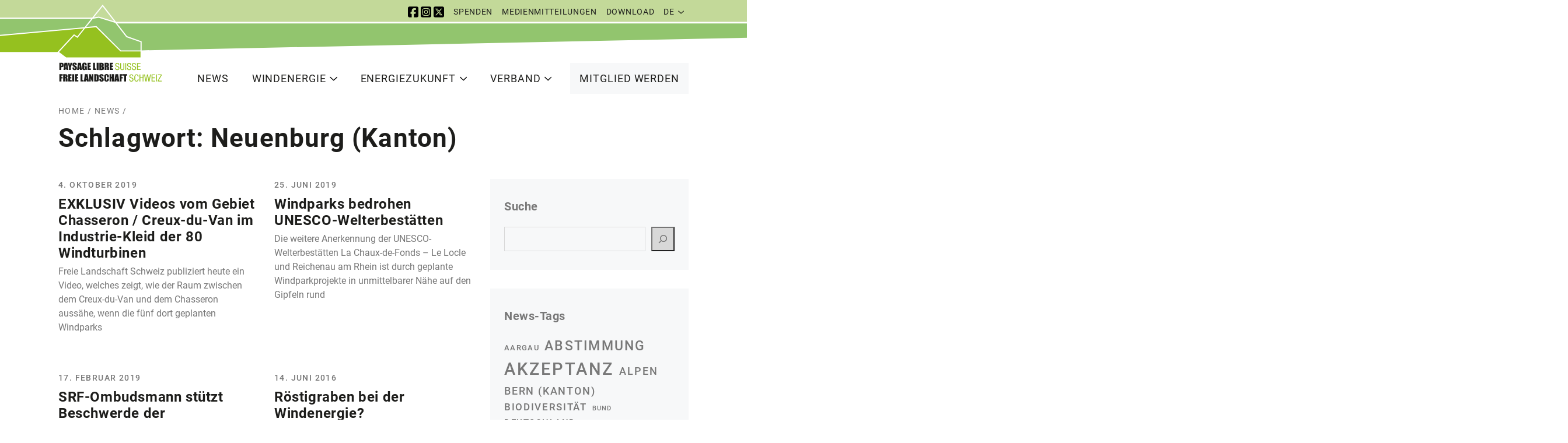

--- FILE ---
content_type: text/html; charset=UTF-8
request_url: https://www.paysage-libre.ch/de/news/tag/neuenburg-kanton/
body_size: 45251
content:
<!DOCTYPE html>
<html lang="de-DE">
<head>
	<meta charset="UTF-8">
	<meta name="viewport" content="width=device-width, initial-scale=1, shrink-to-fit=no">
	<link rel="profile" href="http://gmpg.org/xfn/11">
	<meta name='robots' content='index, follow, max-image-preview:large, max-snippet:-1, max-video-preview:-1' />
	<style>img:is([sizes="auto" i], [sizes^="auto," i]) { contain-intrinsic-size: 3000px 1500px }</style>
	<link rel="alternate" href="https://www.paysage-libre.ch/de/news/tag/neuenburg-kanton/" hreflang="de" />
<link rel="alternate" href="https://www.paysage-libre.ch/news/tag/neuchatel-canton/" hreflang="fr" />

	<!-- This site is optimized with the Yoast SEO plugin v26.4 - https://yoast.com/wordpress/plugins/seo/ -->
	<title>Neuenburg (Kanton) Archiv &#8211; Freie Landschaft Schweiz</title>
	<link rel="canonical" href="https://www.paysage-libre.ch/de/news/tag/neuenburg-kanton/" />
	<meta property="og:locale" content="de_DE" />
	<meta property="og:locale:alternate" content="fr_FR" />
	<meta property="og:type" content="article" />
	<meta property="og:title" content="Neuenburg (Kanton) Archiv &#8211; Freie Landschaft Schweiz" />
	<meta property="og:url" content="https://www.paysage-libre.ch/de/news/tag/neuenburg-kanton/" />
	<meta property="og:site_name" content="Freie Landschaft Schweiz" />
	<meta name="twitter:card" content="summary_large_image" />
	<script type="application/ld+json" class="yoast-schema-graph">{"@context":"https://schema.org","@graph":[{"@type":"CollectionPage","@id":"https://www.paysage-libre.ch/de/news/tag/neuenburg-kanton/","url":"https://www.paysage-libre.ch/de/news/tag/neuenburg-kanton/","name":"Neuenburg (Kanton) Archiv &#8211; Freie Landschaft Schweiz","isPartOf":{"@id":"https://www.paysage-libre.ch/de/#website"},"breadcrumb":{"@id":"https://www.paysage-libre.ch/de/news/tag/neuenburg-kanton/#breadcrumb"},"inLanguage":"de"},{"@type":"BreadcrumbList","@id":"https://www.paysage-libre.ch/de/news/tag/neuenburg-kanton/#breadcrumb","itemListElement":[{"@type":"ListItem","position":1,"name":"Home","item":"https://www.paysage-libre.ch/de/"},{"@type":"ListItem","position":2,"name":"News","item":"https://www.paysage-libre.ch/de/news/"},{"@type":"ListItem","position":3,"name":"Neuenburg (Kanton)"}]},{"@type":"WebSite","@id":"https://www.paysage-libre.ch/de/#website","url":"https://www.paysage-libre.ch/de/","name":"Freie Landschaft Schweiz","description":"Schweizerischer Verband für eine vernünftige Energiepolitik und Raumplanung.","publisher":{"@id":"https://www.paysage-libre.ch/de/#organization"},"potentialAction":[{"@type":"SearchAction","target":{"@type":"EntryPoint","urlTemplate":"https://www.paysage-libre.ch/de/?s={search_term_string}"},"query-input":{"@type":"PropertyValueSpecification","valueRequired":true,"valueName":"search_term_string"}}],"inLanguage":"de"},{"@type":"Organization","@id":"https://www.paysage-libre.ch/de/#organization","name":"Freie Landschaft Schweiz","url":"https://www.paysage-libre.ch/de/","logo":{"@type":"ImageObject","inLanguage":"de","@id":"https://www.paysage-libre.ch/de/#/schema/logo/image/","url":"https://www.paysage-libre.ch/wp-content/uploads/2016/08/paysage_libre_logo_web-1.png","contentUrl":"https://www.paysage-libre.ch/wp-content/uploads/2016/08/paysage_libre_logo_web-1.png","width":282,"height":218,"caption":"Freie Landschaft Schweiz"},"image":{"@id":"https://www.paysage-libre.ch/de/#/schema/logo/image/"},"sameAs":["https://www.facebook.com/paysagelibre"]}]}</script>
	<!-- / Yoast SEO plugin. -->



<link rel='stylesheet' id='wp-block-library-css' href='https://www.paysage-libre.ch/wp-includes/css/dist/block-library/style.min.css?ver=57a53d20372ece256adac851c544ec70' media='all' />
<link rel='stylesheet' id='schwarzpunktCustomFonts-css' href='https://www.paysage-libre.ch/wp-content/themes/understrap-paysagelibre/css/fonts.css?ver=1.1.2' media='all' />
<style id='global-styles-inline-css'>
:root{--wp--preset--aspect-ratio--square: 1;--wp--preset--aspect-ratio--4-3: 4/3;--wp--preset--aspect-ratio--3-4: 3/4;--wp--preset--aspect-ratio--3-2: 3/2;--wp--preset--aspect-ratio--2-3: 2/3;--wp--preset--aspect-ratio--16-9: 16/9;--wp--preset--aspect-ratio--9-16: 9/16;--wp--preset--color--black: #000000;--wp--preset--color--cyan-bluish-gray: #abb8c3;--wp--preset--color--white: #FFFFFF;--wp--preset--color--pale-pink: #f78da7;--wp--preset--color--vivid-red: #cf2e2e;--wp--preset--color--luminous-vivid-orange: #ff6900;--wp--preset--color--luminous-vivid-amber: #fcb900;--wp--preset--color--light-green-cyan: #7bdcb5;--wp--preset--color--vivid-green-cyan: #00d084;--wp--preset--color--pale-cyan-blue: #8ed1fc;--wp--preset--color--vivid-cyan-blue: #0693e3;--wp--preset--color--vivid-purple: #9b51e0;--wp--preset--color--primary: #95C11F;--wp--preset--color--secondary: #92C56E;--wp--preset--color--third: #C4DB9B;--wp--preset--color--dark: #1D1D1B;--wp--preset--color--mid: #787878;--wp--preset--color--light: #D8D8D8;--wp--preset--color--lightest: #F7F8F9;--wp--preset--gradient--vivid-cyan-blue-to-vivid-purple: linear-gradient(135deg,rgba(6,147,227,1) 0%,rgb(155,81,224) 100%);--wp--preset--gradient--light-green-cyan-to-vivid-green-cyan: linear-gradient(135deg,rgb(122,220,180) 0%,rgb(0,208,130) 100%);--wp--preset--gradient--luminous-vivid-amber-to-luminous-vivid-orange: linear-gradient(135deg,rgba(252,185,0,1) 0%,rgba(255,105,0,1) 100%);--wp--preset--gradient--luminous-vivid-orange-to-vivid-red: linear-gradient(135deg,rgba(255,105,0,1) 0%,rgb(207,46,46) 100%);--wp--preset--gradient--very-light-gray-to-cyan-bluish-gray: linear-gradient(135deg,rgb(238,238,238) 0%,rgb(169,184,195) 100%);--wp--preset--gradient--cool-to-warm-spectrum: linear-gradient(135deg,rgb(74,234,220) 0%,rgb(151,120,209) 20%,rgb(207,42,186) 40%,rgb(238,44,130) 60%,rgb(251,105,98) 80%,rgb(254,248,76) 100%);--wp--preset--gradient--blush-light-purple: linear-gradient(135deg,rgb(255,206,236) 0%,rgb(152,150,240) 100%);--wp--preset--gradient--blush-bordeaux: linear-gradient(135deg,rgb(254,205,165) 0%,rgb(254,45,45) 50%,rgb(107,0,62) 100%);--wp--preset--gradient--luminous-dusk: linear-gradient(135deg,rgb(255,203,112) 0%,rgb(199,81,192) 50%,rgb(65,88,208) 100%);--wp--preset--gradient--pale-ocean: linear-gradient(135deg,rgb(255,245,203) 0%,rgb(182,227,212) 50%,rgb(51,167,181) 100%);--wp--preset--gradient--electric-grass: linear-gradient(135deg,rgb(202,248,128) 0%,rgb(113,206,126) 100%);--wp--preset--gradient--midnight: linear-gradient(135deg,rgb(2,3,129) 0%,rgb(40,116,252) 100%);--wp--preset--font-size--small: 13px;--wp--preset--font-size--medium: 20px;--wp--preset--font-size--large: 36px;--wp--preset--font-size--x-large: 42px;--wp--preset--spacing--20: 0.44rem;--wp--preset--spacing--30: 0.67rem;--wp--preset--spacing--40: 1rem;--wp--preset--spacing--50: 1.5rem;--wp--preset--spacing--60: 2.25rem;--wp--preset--spacing--70: 3.38rem;--wp--preset--spacing--80: 5.06rem;--wp--preset--shadow--natural: 6px 6px 9px rgba(0, 0, 0, 0.2);--wp--preset--shadow--deep: 12px 12px 50px rgba(0, 0, 0, 0.4);--wp--preset--shadow--sharp: 6px 6px 0px rgba(0, 0, 0, 0.2);--wp--preset--shadow--outlined: 6px 6px 0px -3px rgba(255, 255, 255, 1), 6px 6px rgba(0, 0, 0, 1);--wp--preset--shadow--crisp: 6px 6px 0px rgba(0, 0, 0, 1);}:root { --wp--style--global--content-size: 1080px;--wp--style--global--wide-size: 1200px; }:where(body) { margin: 0; }.wp-site-blocks > .alignleft { float: left; margin-right: 2em; }.wp-site-blocks > .alignright { float: right; margin-left: 2em; }.wp-site-blocks > .aligncenter { justify-content: center; margin-left: auto; margin-right: auto; }:where(.is-layout-flex){gap: 0.5em;}:where(.is-layout-grid){gap: 0.5em;}.is-layout-flow > .alignleft{float: left;margin-inline-start: 0;margin-inline-end: 2em;}.is-layout-flow > .alignright{float: right;margin-inline-start: 2em;margin-inline-end: 0;}.is-layout-flow > .aligncenter{margin-left: auto !important;margin-right: auto !important;}.is-layout-constrained > .alignleft{float: left;margin-inline-start: 0;margin-inline-end: 2em;}.is-layout-constrained > .alignright{float: right;margin-inline-start: 2em;margin-inline-end: 0;}.is-layout-constrained > .aligncenter{margin-left: auto !important;margin-right: auto !important;}.is-layout-constrained > :where(:not(.alignleft):not(.alignright):not(.alignfull)){max-width: var(--wp--style--global--content-size);margin-left: auto !important;margin-right: auto !important;}.is-layout-constrained > .alignwide{max-width: var(--wp--style--global--wide-size);}body .is-layout-flex{display: flex;}.is-layout-flex{flex-wrap: wrap;align-items: center;}.is-layout-flex > :is(*, div){margin: 0;}body .is-layout-grid{display: grid;}.is-layout-grid > :is(*, div){margin: 0;}body{padding-top: 0px;padding-right: 0px;padding-bottom: 0px;padding-left: 0px;}a:where(:not(.wp-element-button)){text-decoration: underline;}:root :where(.wp-element-button, .wp-block-button__link){background-color: #32373c;border-width: 0;color: #fff;font-family: inherit;font-size: inherit;line-height: inherit;padding: calc(0.667em + 2px) calc(1.333em + 2px);text-decoration: none;}.has-black-color{color: var(--wp--preset--color--black) !important;}.has-cyan-bluish-gray-color{color: var(--wp--preset--color--cyan-bluish-gray) !important;}.has-white-color{color: var(--wp--preset--color--white) !important;}.has-pale-pink-color{color: var(--wp--preset--color--pale-pink) !important;}.has-vivid-red-color{color: var(--wp--preset--color--vivid-red) !important;}.has-luminous-vivid-orange-color{color: var(--wp--preset--color--luminous-vivid-orange) !important;}.has-luminous-vivid-amber-color{color: var(--wp--preset--color--luminous-vivid-amber) !important;}.has-light-green-cyan-color{color: var(--wp--preset--color--light-green-cyan) !important;}.has-vivid-green-cyan-color{color: var(--wp--preset--color--vivid-green-cyan) !important;}.has-pale-cyan-blue-color{color: var(--wp--preset--color--pale-cyan-blue) !important;}.has-vivid-cyan-blue-color{color: var(--wp--preset--color--vivid-cyan-blue) !important;}.has-vivid-purple-color{color: var(--wp--preset--color--vivid-purple) !important;}.has-primary-color{color: var(--wp--preset--color--primary) !important;}.has-secondary-color{color: var(--wp--preset--color--secondary) !important;}.has-third-color{color: var(--wp--preset--color--third) !important;}.has-dark-color{color: var(--wp--preset--color--dark) !important;}.has-mid-color{color: var(--wp--preset--color--mid) !important;}.has-light-color{color: var(--wp--preset--color--light) !important;}.has-lightest-color{color: var(--wp--preset--color--lightest) !important;}.has-black-background-color{background-color: var(--wp--preset--color--black) !important;}.has-cyan-bluish-gray-background-color{background-color: var(--wp--preset--color--cyan-bluish-gray) !important;}.has-white-background-color{background-color: var(--wp--preset--color--white) !important;}.has-pale-pink-background-color{background-color: var(--wp--preset--color--pale-pink) !important;}.has-vivid-red-background-color{background-color: var(--wp--preset--color--vivid-red) !important;}.has-luminous-vivid-orange-background-color{background-color: var(--wp--preset--color--luminous-vivid-orange) !important;}.has-luminous-vivid-amber-background-color{background-color: var(--wp--preset--color--luminous-vivid-amber) !important;}.has-light-green-cyan-background-color{background-color: var(--wp--preset--color--light-green-cyan) !important;}.has-vivid-green-cyan-background-color{background-color: var(--wp--preset--color--vivid-green-cyan) !important;}.has-pale-cyan-blue-background-color{background-color: var(--wp--preset--color--pale-cyan-blue) !important;}.has-vivid-cyan-blue-background-color{background-color: var(--wp--preset--color--vivid-cyan-blue) !important;}.has-vivid-purple-background-color{background-color: var(--wp--preset--color--vivid-purple) !important;}.has-primary-background-color{background-color: var(--wp--preset--color--primary) !important;}.has-secondary-background-color{background-color: var(--wp--preset--color--secondary) !important;}.has-third-background-color{background-color: var(--wp--preset--color--third) !important;}.has-dark-background-color{background-color: var(--wp--preset--color--dark) !important;}.has-mid-background-color{background-color: var(--wp--preset--color--mid) !important;}.has-light-background-color{background-color: var(--wp--preset--color--light) !important;}.has-lightest-background-color{background-color: var(--wp--preset--color--lightest) !important;}.has-black-border-color{border-color: var(--wp--preset--color--black) !important;}.has-cyan-bluish-gray-border-color{border-color: var(--wp--preset--color--cyan-bluish-gray) !important;}.has-white-border-color{border-color: var(--wp--preset--color--white) !important;}.has-pale-pink-border-color{border-color: var(--wp--preset--color--pale-pink) !important;}.has-vivid-red-border-color{border-color: var(--wp--preset--color--vivid-red) !important;}.has-luminous-vivid-orange-border-color{border-color: var(--wp--preset--color--luminous-vivid-orange) !important;}.has-luminous-vivid-amber-border-color{border-color: var(--wp--preset--color--luminous-vivid-amber) !important;}.has-light-green-cyan-border-color{border-color: var(--wp--preset--color--light-green-cyan) !important;}.has-vivid-green-cyan-border-color{border-color: var(--wp--preset--color--vivid-green-cyan) !important;}.has-pale-cyan-blue-border-color{border-color: var(--wp--preset--color--pale-cyan-blue) !important;}.has-vivid-cyan-blue-border-color{border-color: var(--wp--preset--color--vivid-cyan-blue) !important;}.has-vivid-purple-border-color{border-color: var(--wp--preset--color--vivid-purple) !important;}.has-primary-border-color{border-color: var(--wp--preset--color--primary) !important;}.has-secondary-border-color{border-color: var(--wp--preset--color--secondary) !important;}.has-third-border-color{border-color: var(--wp--preset--color--third) !important;}.has-dark-border-color{border-color: var(--wp--preset--color--dark) !important;}.has-mid-border-color{border-color: var(--wp--preset--color--mid) !important;}.has-light-border-color{border-color: var(--wp--preset--color--light) !important;}.has-lightest-border-color{border-color: var(--wp--preset--color--lightest) !important;}.has-vivid-cyan-blue-to-vivid-purple-gradient-background{background: var(--wp--preset--gradient--vivid-cyan-blue-to-vivid-purple) !important;}.has-light-green-cyan-to-vivid-green-cyan-gradient-background{background: var(--wp--preset--gradient--light-green-cyan-to-vivid-green-cyan) !important;}.has-luminous-vivid-amber-to-luminous-vivid-orange-gradient-background{background: var(--wp--preset--gradient--luminous-vivid-amber-to-luminous-vivid-orange) !important;}.has-luminous-vivid-orange-to-vivid-red-gradient-background{background: var(--wp--preset--gradient--luminous-vivid-orange-to-vivid-red) !important;}.has-very-light-gray-to-cyan-bluish-gray-gradient-background{background: var(--wp--preset--gradient--very-light-gray-to-cyan-bluish-gray) !important;}.has-cool-to-warm-spectrum-gradient-background{background: var(--wp--preset--gradient--cool-to-warm-spectrum) !important;}.has-blush-light-purple-gradient-background{background: var(--wp--preset--gradient--blush-light-purple) !important;}.has-blush-bordeaux-gradient-background{background: var(--wp--preset--gradient--blush-bordeaux) !important;}.has-luminous-dusk-gradient-background{background: var(--wp--preset--gradient--luminous-dusk) !important;}.has-pale-ocean-gradient-background{background: var(--wp--preset--gradient--pale-ocean) !important;}.has-electric-grass-gradient-background{background: var(--wp--preset--gradient--electric-grass) !important;}.has-midnight-gradient-background{background: var(--wp--preset--gradient--midnight) !important;}.has-small-font-size{font-size: var(--wp--preset--font-size--small) !important;}.has-medium-font-size{font-size: var(--wp--preset--font-size--medium) !important;}.has-large-font-size{font-size: var(--wp--preset--font-size--large) !important;}.has-x-large-font-size{font-size: var(--wp--preset--font-size--x-large) !important;}
:where(.wp-block-post-template.is-layout-flex){gap: 1.25em;}:where(.wp-block-post-template.is-layout-grid){gap: 1.25em;}
:where(.wp-block-columns.is-layout-flex){gap: 2em;}:where(.wp-block-columns.is-layout-grid){gap: 2em;}
:root :where(.wp-block-pullquote){font-size: 1.5em;line-height: 1.6;}
</style>
<link rel='stylesheet' id='child-understrap-styles-css' href='https://www.paysage-libre.ch/wp-content/themes/understrap-paysagelibre/css/child-theme.min.css?ver=1.1.2' media='all' />
<script src="https://www.paysage-libre.ch/wp-includes/js/jquery/jquery.min.js?ver=3.7.1" id="jquery-core-js"></script>
<script id="ai-js-js-extra">
var MyAjax = {"ajaxurl":"https:\/\/www.paysage-libre.ch\/wp-admin\/admin-ajax.php","security":"05b7657c85"};
</script>
<script src="https://www.paysage-libre.ch/wp-content/plugins/advanced-iframe/js/ai.min.js?ver=447457" id="ai-js-js"></script>
<meta name="mobile-web-app-capable" content="yes">
<meta name="apple-mobile-web-app-capable" content="yes">
<meta name="apple-mobile-web-app-title" content="Freie Landschaft Schweiz - Schweizerischer Verband für eine vernünftige Energiepolitik und Raumplanung.">
<style id="uagb-style-conditional-extension">@media (min-width: 1025px){body .uag-hide-desktop.uagb-google-map__wrap,body .uag-hide-desktop{display:none !important}}@media (min-width: 768px) and (max-width: 1024px){body .uag-hide-tab.uagb-google-map__wrap,body .uag-hide-tab{display:none !important}}@media (max-width: 767px){body .uag-hide-mob.uagb-google-map__wrap,body .uag-hide-mob{display:none !important}}</style><link rel="icon" href="https://www.paysage-libre.ch/wp-content/uploads/2016/08/cropped-paysage_libre_favicon-150x150.jpg" sizes="32x32" />
<link rel="icon" href="https://www.paysage-libre.ch/wp-content/uploads/2016/08/cropped-paysage_libre_favicon-300x300.jpg" sizes="192x192" />
<link rel="apple-touch-icon" href="https://www.paysage-libre.ch/wp-content/uploads/2016/08/cropped-paysage_libre_favicon-300x300.jpg" />
<meta name="msapplication-TileImage" content="https://www.paysage-libre.ch/wp-content/uploads/2016/08/cropped-paysage_libre_favicon-300x300.jpg" />
		<style id="wp-custom-css">
			/* Header verkleinern rund um Breadcrumb */
#page-wrapper {margin-top: -20px}
.breadcrumb {margin-bottom: 10px}
.page-template-react-map-template h1 {margin-bottom: 0}
#wrapper-navbar #logo {margin-top: -10px}
#wrapper-navbar #service-nav {top: 5.5vw}
@media (min-width: 900px) {
	#wrapper-navbar #service-nav {top: 12px}}

.social-media-links {
	line-height: 2em;
	margin-bottom: 0;
	svg {
		margin-top: -3px;
		margin-right: 3px;
	}
	a:hover svg path {fill: #95c11f !important}
}
header .social-media-links {
	margin-right: 0.5em;
	margin-top: -2px;
	a {
		margin-right: 0.5em;
	}
}

.wp-block-uagb-counter svg circle {
	fill: transparent !important;
	stroke: #D8D8D8 !important;
}
.wp-block-uagb-counter svg circle + circle {
	fill: transparent !important;
	stroke: #95C11F !important;
}

.wp-block-uagb-counter .wp-block-uagb-counter-circle-container__content {
	position: absolute;
	top: calc(50% - 120px);
	width: 100%;
	max-width: 300px;
}

/*Popup Builder */
.sgpb-main-html-content-wrapper p {padding: 0 1em;}

/* Fluent Form Double-Opt-In Bestätigungsseite */
body.ff_landing_page_body
{
  border-top-color: #FFFFFF !important;
  background-color: #FFFFFF !important;
}

/* Waldschutz Initiative Block auf Startseite*/
.waldschutz-initiative {
	text-align: center;
	padding: 0 30px;
}
.waldschutz-initiative p {
	font-size: 1.5rem;
	color: white;
}

.waldschutz-initiative h2 {
	color: white;
	font-size: 2rem;
	margin-bottom: 10px;
	letter-spacing: 0.05em;
	background: rgba(255,255,255,.9);
	display: inline-block;align-content;
	padding: 0;
	border-radius: 0px;
}


.waldschutz-initiative h2:hover {
	background: #1d1d1b22;
}

.waldschutz-initiative h2 a {
	color: #1d1d1b;
	padding: 12px 30px 10px 30px;
	display: inline-block;
}

.waldschutz-initiative h2:hover a {
	color: white;
}

.waldschutz-initiative h2 + p {
	color: white;
}

.waldschutz-initiative h2 + p a {
	color: #1d1d1b;
}


.waldschutz-initiative h2 + p a:hover {
	color: white !important;
}		</style>
		<noscript><style id="rocket-lazyload-nojs-css">.rll-youtube-player, [data-lazy-src]{display:none !important;}</style></noscript><meta name="generator" content="WP Rocket 3.20.1.2" data-wpr-features="wpr_lazyload_images wpr_preload_links wpr_desktop" /></head>

<body class="archive tag tag-neuenburg-kanton tag-148 wp-custom-logo wp-embed-responsive wp-theme-understrap wp-child-theme-understrap-paysagelibre group-blog hfeed understrap-no-sidebar" itemscope itemtype="http://schema.org/WebSite">
<div data-rocket-location-hash="d54271b5b7549248814ace11733a455e" class="site" id="page">



	<!-- ******************* The Navbar Area ******************* -->
	<header data-rocket-location-hash="804dd29aa0bce48211e806d6f9355bee" id="wrapper-navbar">

		<a class="skip-link sr-only sr-only-focusable visually-hidden-focusable screen-reader-text" href="#content">Zum Inhalt springen</a>

		
<style>
	#logo .navbar-background {
		position: relative;
		z-index: 0; 
		width: 100% !important;
		height: auto !important;
	}
	#logo .navbar-background-desktop {
		width: 4000px !important;
		left: -1383px;
	}
	@media screen and (min-width: 900px) {
		#logo .navbar-background-mobile {
			display: none !important;
		}
		#logo .navbar-background-desktop {
			display: block !important;
		}
	}
	@media screen and (min-width: 1140px) {
		#logo .navbar-background-desktop {
			left: calc(-1413px + ( (100% - 1080px) / 2) );
		}
	}
</style>

<div id='logo'><svg class='navbar-background navbar-background-mobile' width="780" height="210" viewBox="0 0 390 105" fill="none" xmlns="http://www.w3.org/2000/svg" role="img" aria-labelledby="title" style='display: block'>
	<title id='title'>Paysage Libre Suisse | Freie Landschaft Schweiz</title>
	<g clip-path="url(#clip0_5790_6874)">
	<path d="M88.7526 67.4838H112.309V57.6476L95.2831 51.6113L82.0446 34.4336L62.1937 28.3293L55.0538 29.5L47.1476 39.4062L59.43 38.2471L88.7526 67.4838Z" fill="#92C56E"/>
	<path d="M80.6049 32.5643L66.8341 14.7001L56.3184 27.9011L62.2893 26.9358L80.6049 32.5643Z" fill="#C4DB9B"/>
	<path d="M58.925 39.6678L45.8781 41L36.6788 52.563L32.7073 49.8439L14.535 69.4687L23.1059 75.8993H112.309V68.8434H88.1862L58.925 39.6678Z" fill="#95C11F"/>
	<path d="M14.9991 82.4183H17.3398C17.8329 82.4031 18.326 82.4511 18.8069 82.561C19.0942 82.629 19.3581 82.7721 19.5712 82.9757C19.7519 83.1631 19.873 83.3996 19.9192 83.6554C19.9937 84.052 20.0257 84.4553 20.0148 84.8586V85.6131C20.0361 86.0242 19.9758 86.4354 19.8373 86.8231C19.6937 87.0966 19.449 87.3038 19.1549 87.4009C18.7609 87.5499 18.341 87.6193 17.9198 87.6049H17.292V91.0921H14.9991V82.4183ZM17.3261 83.9001V86.1026H17.4967C17.5772 86.112 17.6587 86.1034 17.7354 86.0776C17.8121 86.0517 17.8821 86.0092 17.9403 85.953C18.0435 85.7592 18.0863 85.5391 18.0631 85.3208V84.6411C18.0894 84.4374 18.0383 84.2313 17.9198 84.0633C17.7466 83.9427 17.5369 83.8851 17.3261 83.9001V83.9001Z" fill="#1D1D1B"/>
	<path d="M24.4231 82.4183L25.7879 91.0717H23.379L23.2562 89.5151H22.4168L22.2803 91.0717H19.8851L21.0725 82.4183H24.4231ZM23.1948 87.9788C23.0719 86.9999 22.9559 85.79 22.8399 84.3489C22.6011 86.0007 22.4509 87.2175 22.3895 87.9788H23.1948Z" fill="#1D1D1B"/>
	<path d="M30.4351 82.4183L28.7564 87.938V91.0717H26.5795V87.938L24.9418 82.4183H27.0845C27.3285 83.5411 27.5152 84.6755 27.6441 85.8172C27.7737 84.8995 27.9921 83.7779 28.2923 82.4183H30.4351Z" fill="#1D1D1B"/>
	<path d="M35.7645 85.0354H33.6013V84.3964C33.6198 84.2023 33.5917 84.0066 33.5194 83.8254C33.4886 83.783 33.4472 83.7494 33.3993 83.7279C33.3514 83.7065 33.2987 83.6979 33.2464 83.7031C33.1833 83.7 33.1205 83.7134 33.0642 83.742C33.0079 83.7707 32.9602 83.8135 32.9257 83.8662C32.8446 84.0211 32.8069 84.1948 32.8165 84.3692C32.798 84.6026 32.8403 84.8367 32.9393 85.049C33.1196 85.2789 33.354 85.461 33.6217 85.5792C34.3591 85.9307 35.0235 86.4173 35.5802 87.0135C35.8982 87.5731 36.0408 88.2147 35.9896 88.8557C36.0163 89.3199 35.9394 89.7842 35.7645 90.2152C35.5679 90.5526 35.2624 90.8138 34.8978 90.9562C34.4268 91.1604 33.9169 91.2601 33.4034 91.2484C32.8513 91.2656 32.3034 91.1489 31.8066 90.9086C31.4191 90.736 31.1101 90.4258 30.9399 90.0385C30.7841 89.5535 30.7148 89.045 30.7352 88.5362V87.972H32.8506V89.0256C32.8327 89.2387 32.8654 89.4529 32.9462 89.651C32.9838 89.6987 33.0329 89.7362 33.089 89.76C33.1451 89.7838 33.2063 89.793 33.2669 89.787C33.3354 89.7907 33.4037 89.7763 33.4648 89.7453C33.5259 89.7142 33.5777 89.6676 33.6149 89.6102C33.699 89.4491 33.7368 89.268 33.7241 89.0868C33.7657 88.7396 33.6914 88.3884 33.5125 88.0875C33.175 87.7902 32.8094 87.5261 32.4207 87.299C32.0208 87.0578 31.6377 86.7898 31.2743 86.4969C31.0682 86.3083 30.9073 86.076 30.8034 85.8171C30.6691 85.4565 30.6065 85.0732 30.6192 84.6887C30.5875 84.1901 30.6764 83.6912 30.8785 83.234C31.0793 82.9101 31.3779 82.6578 31.7315 82.5135C32.1794 82.3312 32.6604 82.2433 33.1441 82.2552C33.6748 82.2409 34.2026 82.3382 34.6931 82.5407C35.0454 82.6632 35.3444 82.9034 35.5393 83.2204C35.7048 83.6891 35.7744 84.186 35.744 84.6819L35.7645 85.0354Z" fill="#1D1D1B"/>
	<path d="M40.7117 82.4183L42.0765 91.0718H39.6745L39.5517 89.5151H38.7123L38.5758 91.0718H36.1602L37.3475 82.4183H40.7117ZM39.4834 87.9788C39.3606 87 39.2446 85.79 39.1286 84.3489C38.8897 86.0007 38.7396 87.2175 38.6782 87.9788H39.4834Z" fill="#1D1D1B"/>
	<path d="M47.7882 85.5996H45.4544V84.8179C45.4697 84.5061 45.4491 84.1937 45.393 83.8866C45.3677 83.8247 45.3225 83.7731 45.2643 83.7398C45.2062 83.7065 45.1386 83.6936 45.0722 83.7031C45.0132 83.6965 44.9535 83.7079 44.9011 83.7358C44.8487 83.7637 44.8061 83.8068 44.7788 83.8594C44.7119 84.1282 44.6866 84.4055 44.7037 84.6819V88.8353C44.6897 89.0936 44.715 89.3526 44.7788 89.6034C44.8046 89.6633 44.849 89.7135 44.9055 89.7465C44.962 89.7795 45.0276 89.7937 45.0927 89.787C45.165 89.7945 45.2377 89.7779 45.2995 89.7398C45.3613 89.7016 45.4086 89.6441 45.4339 89.5762C45.5139 89.3144 45.5462 89.0405 45.5294 88.7673V87.7409H45.0586V86.4221H47.7882V91.0717H46.321L46.1095 90.4531C45.9638 90.7003 45.7571 90.9062 45.509 91.0513C45.2441 91.1895 44.948 91.2574 44.6491 91.2484C44.2658 91.2513 43.8879 91.1578 43.5505 90.9765C43.2554 90.8284 43.0008 90.6112 42.8083 90.3437C42.6158 90.0762 42.4911 89.7662 42.445 89.4403C42.3887 88.9894 42.3659 88.535 42.3768 88.0807V85.5112C42.359 84.9077 42.4048 84.3039 42.5132 83.7099C42.6454 83.2844 42.9263 82.9203 43.3048 82.6834C43.8071 82.3518 44.402 82.1876 45.004 82.2144C45.5973 82.1921 46.1852 82.3332 46.7032 82.6222C47.0998 82.833 47.4108 83.1741 47.5835 83.5875C47.741 84.1118 47.8102 84.6585 47.7882 85.2053V85.5996Z" fill="#1D1D1B"/>
	<path d="M48.689 82.4183H52.5718V84.1517H51.0159V85.79H52.4694V87.435H51.0159V89.3383H52.7219V91.0718H48.689V82.4183Z" fill="#1D1D1B"/>
	<path d="M57.7173 82.4183V89.3383H59.1367V91.0717H55.3699V82.4183H57.7173Z" fill="#1D1D1B"/>
	<path d="M62.0297 82.4183V91.0717H59.6959V82.4183H62.0297Z" fill="#1D1D1B"/>
	<path d="M62.965 82.4183H65.2851C65.8532 82.4097 66.42 82.476 66.9706 82.6155C67.3474 82.7256 67.6719 82.9668 67.885 83.2952C68.156 83.792 68.2768 84.3562 68.2331 84.9199C68.2676 85.2905 68.1814 85.6623 67.9874 85.9803C67.7174 86.2292 67.3764 86.3884 67.0116 86.4358C67.4379 86.4883 67.8294 86.6966 68.1102 87.0204C68.3288 87.402 68.4286 87.8397 68.3968 88.2779V89.08C68.4219 89.5224 68.3521 89.965 68.1921 90.3784C68.1238 90.5159 68.028 90.638 67.9107 90.7373C67.7933 90.8367 67.6569 90.9112 67.5097 90.9562C66.8984 91.0902 66.272 91.1428 65.6468 91.1125H62.9581L62.965 82.4183ZM65.2919 83.9002V85.824H65.5239C65.7491 85.824 65.8993 85.7696 65.9607 85.6608C66.0486 85.3587 66.081 85.0432 66.0562 84.7295C66.069 84.5356 66.0411 84.3412 65.9743 84.1585C65.958 84.1124 65.9319 84.0702 65.8978 84.035C65.8636 83.9998 65.8222 83.9724 65.7764 83.9546C65.6189 83.9107 65.4553 83.8923 65.2919 83.9002V83.9002ZM65.2919 87.1699V89.5899C65.4032 89.6269 65.5228 89.6314 65.6365 89.6029C65.7502 89.5744 65.8534 89.514 65.9338 89.4289C66.0142 89.3438 66.0684 89.2376 66.0901 89.1228C66.1118 89.0079 66.1001 88.8893 66.0562 88.781V87.9788C66.1068 87.8704 66.1237 87.7494 66.1045 87.6313C66.0854 87.5133 66.0312 87.4037 65.949 87.3166C65.8667 87.2296 65.7602 87.169 65.643 87.1429C65.5259 87.1167 65.4036 87.1261 65.2919 87.1699Z" fill="#1D1D1B"/>
	<path d="M69.2153 82.4183H70.8667C71.6127 82.3954 72.3592 82.4363 73.0982 82.5406C73.4828 82.6211 73.8221 82.8448 74.0467 83.166C74.3298 83.6537 74.4582 84.2153 74.4152 84.777C74.4631 85.2457 74.373 85.7181 74.1559 86.1366C74.0237 86.273 73.8644 86.3803 73.6881 86.4517C73.5118 86.5231 73.3225 86.557 73.1323 86.5512C73.4799 86.6043 73.8034 86.7607 74.0604 86.9999C74.1993 87.144 74.3021 87.3186 74.3606 87.5097C74.4106 87.9338 74.4289 88.3609 74.4152 88.7877V91.0717H72.252V88.1963C72.2806 87.904 72.2433 87.609 72.1428 87.333C72.0655 87.2242 71.8676 87.1698 71.5491 87.1698V91.0717H69.2153V82.4183ZM71.5491 83.9002V85.8239C71.7379 85.8412 71.9275 85.8034 72.095 85.7151C72.2042 85.6472 72.252 85.4228 72.252 85.0354V84.5595C72.2665 84.4645 72.2606 84.3675 72.2347 84.275C72.2089 84.1824 72.1636 84.0964 72.1019 84.0225C71.9366 83.9212 71.7419 83.8781 71.5491 83.9002V83.9002Z" fill="#1D1D1B"/>
	<path d="M75.3162 82.4183H79.199V84.1517H77.65V85.79H79.1035V87.435H77.65V89.3383H79.356V91.0718H75.3162V82.4183Z" fill="#1D1D1B"/>
	<path d="M85.7637 84.8994C85.7637 84.0225 85.4498 83.4175 84.474 83.4175C84.2897 83.397 84.1032 83.418 83.9282 83.4791C83.7533 83.5401 83.5944 83.6396 83.4633 83.7702C83.3322 83.9008 83.2323 84.0591 83.171 84.2334C83.1097 84.4077 83.0885 84.5935 83.1092 84.777C83.1092 87.1222 87.0193 85.7219 87.0193 88.7673C87.0193 90.691 85.6136 91.2416 84.4467 91.2416C82.5087 91.2416 81.9423 90.2355 81.9423 88.4614H82.959C82.959 89.3994 83.0205 90.3987 84.5149 90.3987C84.7082 90.4036 84.9005 90.3687 85.0797 90.2962C85.2589 90.2237 85.4211 90.1152 85.5563 89.9773C85.6914 89.8395 85.7966 89.6754 85.8651 89.4953C85.9337 89.3151 85.9642 89.1228 85.9548 88.9304C85.9548 86.5716 82.0446 87.9379 82.0446 84.8518C82.0235 84.5346 82.0726 84.2166 82.1886 83.9204C82.3046 83.6242 82.4845 83.357 82.7156 83.1378C82.9468 82.9185 83.2235 82.7526 83.5262 82.6518C83.8289 82.5509 84.1501 82.5176 84.4671 82.5542C86.0435 82.5542 86.7668 83.3495 86.7873 84.879L85.7637 84.8994Z" fill="#95C11F"/>
	<path d="M87.954 82.7377H88.9776V88.5973C88.9776 89.8208 89.3665 90.3918 90.3765 90.3918C91.3864 90.3918 91.7959 89.7597 91.7959 88.5973V82.7377H92.8126V88.5973C92.8126 90.1947 92.0006 91.2347 90.3765 91.2347C88.7524 91.2347 87.954 90.3103 87.954 88.5973V82.7377Z" fill="#95C11F"/>
	<path d="M94.0685 82.7378H95.0853V91.0717H94.0685V82.7378Z" fill="#95C11F"/>
	<path d="M99.9506 84.8994C99.9506 84.0225 99.6367 83.4175 98.6608 83.4175C98.4763 83.3956 98.2892 83.4158 98.1136 83.4764C97.9381 83.5369 97.7786 83.6364 97.6472 83.7673C97.5158 83.8982 97.4159 84.0571 97.3551 84.232C97.2943 84.4069 97.2741 84.5932 97.296 84.777C97.296 87.1222 101.199 85.7219 101.199 88.7673C101.199 90.691 99.8345 91.2416 98.6267 91.2416C96.6887 91.2416 96.1223 90.2355 96.1223 88.4614H97.1391C97.1391 89.3994 97.2005 90.3987 98.6949 90.3987C98.8883 90.4036 99.0806 90.3687 99.2597 90.2962C99.4389 90.2237 99.6012 90.1152 99.7363 89.9773C99.8715 89.8395 99.9766 89.6754 100.045 89.4953C100.114 89.3151 100.144 89.1228 100.135 88.9304C100.135 86.5716 96.2247 87.9379 96.2247 84.8518C96.2035 84.5346 96.2527 84.2166 96.3687 83.9204C96.4846 83.6242 96.6645 83.357 96.8957 83.1378C97.1268 82.9185 97.4036 82.7526 97.7062 82.6518C98.0089 82.5509 98.3301 82.5176 98.6472 82.5542C100.224 82.5542 100.947 83.3495 100.967 84.879L99.9506 84.8994Z" fill="#95C11F"/>
	<path d="M105.751 84.8994C105.751 84.0225 105.437 83.4175 104.461 83.4175C104.277 83.3956 104.09 83.4158 103.914 83.4764C103.739 83.5369 103.579 83.6364 103.448 83.7673C103.316 83.8982 103.217 84.0571 103.156 84.232C103.095 84.4069 103.075 84.5932 103.097 84.777C103.097 87.1222 107 85.7219 107 88.7673C107 90.691 105.635 91.2416 104.427 91.2416C102.489 91.2416 101.923 90.2355 101.923 88.4614H102.94C102.94 89.3994 103.001 90.3987 104.496 90.3987C104.689 90.4036 104.881 90.3687 105.06 90.2962C105.24 90.2237 105.402 90.1152 105.537 89.9773C105.672 89.8395 105.777 89.6754 105.846 89.4953C105.914 89.3151 105.945 89.1228 105.935 88.9304C105.935 86.5716 102.025 87.9379 102.025 84.8518C102.004 84.5346 102.053 84.2166 102.169 83.9204C102.285 83.6242 102.465 83.357 102.696 83.1378C102.928 82.9185 103.204 82.7526 103.507 82.6518C103.81 82.5509 104.131 82.5176 104.448 82.5542C106.024 82.5542 106.748 83.3495 106.768 84.879L105.751 84.8994Z" fill="#95C11F"/>
	<path d="M108.037 82.7377H112.316V83.6486H109.054V86.2657H112.131V87.1697H109.054V90.1607H112.466V91.0716H108.051L108.037 82.7377Z" fill="#95C11F"/>
	<path d="M14.9991 96.1631H18.9434V97.8965H17.3261V99.5347H18.766V101.187H17.3261V104.816H14.9991V96.1631Z" fill="#1D1D1B"/>
	<path d="M19.5031 96.1631H21.1545C21.9004 96.1402 22.647 96.1812 23.3859 96.2855C23.7721 96.3663 24.112 96.5929 24.3344 96.9177C24.6195 97.4046 24.7481 97.9668 24.7029 98.5287C24.7488 98.9973 24.6588 99.4691 24.4436 99.8883C24.312 100.026 24.153 100.134 23.9767 100.207C23.8003 100.28 23.6107 100.315 23.42 100.31C23.7669 100.361 24.0902 100.515 24.3481 100.752C24.487 100.896 24.5898 101.07 24.6483 101.261C24.6981 101.685 24.7163 102.113 24.7029 102.539V104.823H22.5397V101.948C22.5685 101.658 22.5311 101.365 22.4305 101.091C22.3555 100.976 22.1576 100.922 21.83 100.922V104.823H19.5031V96.1631ZM21.83 97.645V99.5688C22.0201 99.5847 22.211 99.5495 22.3828 99.4668C22.492 99.3988 22.5397 99.1677 22.5397 98.787V98.3112C22.5542 98.2162 22.5483 98.1192 22.5225 98.0267C22.4966 97.9341 22.4513 97.8481 22.3896 97.7742C22.223 97.6695 22.0258 97.624 21.83 97.645V97.645Z" fill="#1D1D1B"/>
	<path d="M25.6034 96.1631H29.4862V97.8965H27.9372V99.5347H29.3907V101.187H27.9372V103.083H29.6432V104.816H25.6034V96.1631Z" fill="#1D1D1B"/>
	<path d="M32.639 96.1631V104.817H30.312V96.1631H32.639Z" fill="#1D1D1B"/>
	<path d="M33.5739 96.1631H37.4567V97.8965H35.9077V99.5347H37.3612V101.187H35.9077V103.083H37.6273V104.816H33.5739V96.1631Z" fill="#1D1D1B"/>
	<path d="M42.6088 96.1631V103.083H44.0214V104.817H40.2819V96.1631H42.6088Z" fill="#1D1D1B"/>
	<path d="M48.8938 96.1631L50.2586 104.817H47.8634L47.7337 103.26H46.9012L46.7647 104.817H44.3558L45.5432 96.1631H48.8938ZM47.6655 101.73C47.5426 100.752 47.4266 99.5347 47.3106 98.0936C47.0741 99.7523 46.9239 100.964 46.8602 101.73H47.6655Z" fill="#1D1D1B"/>
	<path d="M55.8201 96.1631V104.817H53.7729L52.565 100.887V104.817H50.5929V96.1631H52.5446L53.8479 100.058V96.1631H55.8201Z" fill="#1D1D1B"/>
	<path d="M56.7346 96.1632H58.4816C59.2444 96.1377 60.0079 96.1878 60.7608 96.3127C61.1042 96.3842 61.4181 96.5572 61.6615 96.8089C61.8658 97.0175 62.0015 97.283 62.0505 97.5703C62.1208 98.1156 62.1482 98.6657 62.1324 99.2153V102.247C62.1538 102.769 62.1149 103.291 62.0164 103.804C61.9554 104.047 61.8164 104.264 61.6206 104.422C61.4186 104.573 61.1856 104.678 60.9382 104.728C60.5259 104.799 60.1076 104.828 59.6894 104.817H56.7346V96.1632ZM59.0684 97.645V103.335C59.4028 103.335 59.6075 103.273 59.6826 103.144C59.7922 102.802 59.8317 102.442 59.7986 102.084V98.7191C59.8053 98.4671 59.7939 98.2149 59.7645 97.9645C59.7528 97.914 59.7311 97.8663 59.7007 97.8243C59.6702 97.7822 59.6315 97.7467 59.587 97.7198C59.4277 97.662 59.2583 97.6366 59.0889 97.645H59.0684Z" fill="#1D1D1B"/>
	<path d="M67.9531 98.787H65.7899V98.1412C65.8084 97.9471 65.7804 97.7514 65.708 97.5702C65.6757 97.5278 65.6331 97.4943 65.5841 97.4728C65.5351 97.4514 65.4815 97.4428 65.4283 97.4479C65.3661 97.4446 65.3041 97.458 65.2489 97.4867C65.1937 97.5154 65.1472 97.5583 65.1144 97.611C65.0309 97.765 64.993 97.9394 65.0052 98.114C64.9867 98.3474 65.029 98.5815 65.128 98.7938C65.3043 99.0276 65.5398 99.2106 65.8104 99.324C66.5485 99.6861 67.2126 100.182 67.7689 100.786C68.0804 101.35 68.2203 101.992 68.1715 102.634C68.1986 103.099 68.1217 103.563 67.9463 103.994C67.7515 104.329 67.4484 104.588 67.0865 104.728C66.616 104.935 66.1061 105.037 65.592 105.027C65.0401 105.043 64.4926 104.926 63.9952 104.687C63.6069 104.513 63.2979 104.2 63.1286 103.81C62.9716 103.326 62.9023 102.817 62.9239 102.308V101.744H65.0871V102.798C65.0669 103.01 65.0973 103.224 65.1758 103.423C65.2136 103.472 65.2638 103.511 65.3213 103.535C65.3788 103.559 65.4416 103.567 65.5033 103.559C65.5703 103.564 65.6372 103.55 65.6972 103.52C65.7572 103.491 65.8081 103.445 65.8445 103.389C65.9312 103.226 65.9714 103.043 65.9605 102.859C65.9986 102.511 65.922 102.16 65.7422 101.86C65.4081 101.563 65.0445 101.301 64.6572 101.078C64.2559 100.833 63.8707 100.563 63.5039 100.269C63.3028 100.077 63.1447 99.8458 63.0399 99.5891C62.9057 99.2261 62.8431 98.8406 62.8556 98.4539C62.8212 97.9552 62.9102 97.4556 63.1149 96.9992C63.3169 96.6884 63.6134 96.4502 63.9611 96.3195C64.4098 96.1312 64.8938 96.0408 65.3805 96.0543C65.9091 96.0394 66.4348 96.1367 66.9227 96.3398C67.2768 96.4625 67.5778 96.7025 67.7757 97.0196C67.9413 97.4883 68.0109 97.9852 67.9804 98.4811L67.9531 98.787Z" fill="#1D1D1B"/>
	<path d="M74.3132 99.9358H71.9862V98.4268C72.0036 98.1526 71.9782 97.8775 71.9112 97.611C71.8798 97.5538 71.8316 97.5075 71.7731 97.4783C71.7145 97.4492 71.6484 97.4386 71.5836 97.4479C71.5091 97.4377 71.4333 97.4512 71.3671 97.4866C71.3009 97.5221 71.2477 97.5775 71.2151 97.645C71.15 97.9256 71.1247 98.2139 71.1401 98.5015V102.519C71.1254 102.795 71.1507 103.072 71.2151 103.341C71.2451 103.406 71.2951 103.459 71.3577 103.494C71.4203 103.528 71.4923 103.541 71.5631 103.532C71.633 103.541 71.7039 103.527 71.7654 103.493C71.8268 103.459 71.8756 103.406 71.9043 103.341C71.9778 103.046 72.0054 102.741 71.9862 102.437V101.35H74.3132V101.69C74.3419 102.33 74.2752 102.972 74.1153 103.593C73.9486 104.011 73.6426 104.359 73.2487 104.579C72.7469 104.872 72.172 105.018 71.5904 105C71.0073 105.021 70.4281 104.897 69.9049 104.64C69.4926 104.436 69.1766 104.08 69.0246 103.647C68.8577 103.027 68.7864 102.385 68.8131 101.744V99.2153C68.8055 98.7477 68.826 98.2801 68.8745 97.815C68.9302 97.4859 69.0661 97.1755 69.2703 96.9109C69.5097 96.608 69.8251 96.3736 70.1847 96.2311C70.6178 96.0559 71.0821 95.9704 71.5495 95.9796C72.1381 95.9571 72.7222 96.0908 73.2418 96.3671C73.642 96.57 73.9547 96.9105 74.1221 97.3255C74.2906 97.9059 74.3621 98.5099 74.3337 99.1133L74.3132 99.9358Z" fill="#1D1D1B"/>
	<path d="M80.5023 96.1631V104.817H78.1754V101.187H77.493V104.817H75.1592V96.1631H77.493V99.256H78.1754V96.1631H80.5023Z" fill="#1D1D1B"/>
	<path d="M85.4633 96.1631L86.8281 104.816H84.4465L84.3237 103.26H83.4911L83.3478 104.816H80.9458L82.1332 96.1631H85.4633ZM84.2281 101.73C84.1121 100.751 83.9893 99.5347 83.8733 98.0936C83.6322 99.7523 83.4843 100.964 83.4297 101.73H84.2281Z" fill="#1D1D1B"/>
	<path d="M87.1898 96.1631H91.134V97.8965H89.4895V99.5347H90.9293V101.187H89.4895V104.816H87.1625L87.1898 96.1631Z" fill="#1D1D1B"/>
	<path d="M96.3886 96.1631V97.8965H95.0238V104.817H92.6968V97.8965H91.332V96.1631H96.3886Z" fill="#1D1D1B"/>
	<path d="M102.653 98.6442C102.653 97.7673 102.339 97.1623 101.363 97.1623C101.179 97.1418 100.993 97.1629 100.818 97.2239C100.643 97.285 100.484 97.3845 100.353 97.5151C100.222 97.6457 100.122 97.804 100.06 97.9783C99.9991 98.1526 99.9779 98.3384 99.9986 98.5219C99.9986 100.867 103.909 99.4668 103.909 102.512C103.909 104.443 102.503 104.986 101.329 104.986C99.3912 104.986 98.8248 103.987 98.8248 102.213H99.8484C99.8484 103.144 99.903 104.15 101.397 104.15C101.591 104.155 101.784 104.12 101.964 104.047C102.144 103.974 102.306 103.865 102.441 103.727C102.577 103.588 102.682 103.423 102.75 103.242C102.818 103.061 102.848 102.868 102.837 102.675C102.837 100.323 98.9272 101.683 98.9272 98.6306C98.9061 98.3125 98.9554 97.9937 99.0717 97.6967C99.188 97.3996 99.3685 97.1317 99.6002 96.9119C99.832 96.692 100.109 96.5256 100.413 96.4244C100.716 96.3232 101.039 96.2897 101.357 96.3262C102.933 96.3262 103.649 97.1216 103.677 98.651L102.653 98.6442Z" fill="#95C11F"/>
	<path d="M110.009 101.962C109.914 103.532 109.327 104.98 107.491 104.98C105.137 104.98 104.823 102.75 104.823 100.65C104.823 98.5491 105.205 96.3195 107.491 96.3195C109.184 96.3195 109.893 97.2779 109.941 98.9162H108.87C108.87 97.9645 108.549 97.1624 107.505 97.1624C106.092 97.1624 105.901 98.7258 105.901 100.65C105.901 102.573 106.092 104.144 107.505 104.144C108.747 104.144 108.917 102.974 108.951 101.962H110.009Z" fill="#95C11F"/>
	<path d="M115.844 104.816H114.82V100.806H112.009V104.816H110.985V96.4825H112.009V99.8814H114.847V96.4825H115.871L115.844 104.816Z" fill="#95C11F"/>
	<path d="M116.608 96.4825H117.632L118.894 103.28L120.068 96.4825H121.296L122.47 103.28L123.739 96.4825H124.756L123.05 104.816H121.815L120.675 98.0732L119.515 104.816H118.28L116.608 96.4825Z" fill="#95C11F"/>
	<path d="M125.568 96.4825H129.846V97.3934H126.585V100.011H129.662V100.921H126.585V103.906H129.997V104.816H125.581L125.568 96.4825Z" fill="#95C11F"/>
	<path d="M130.938 96.4827H131.955V104.817H130.938V96.4827Z" fill="#95C11F"/>
	<path d="M132.897 103.953L136.623 97.3936H133.108V96.4827H137.687V97.4343L133.961 103.906H137.735V104.817H132.897V103.953Z" fill="#95C11F"/>
	</g>
	<path d="M65.635 0H390V33.27L82.8545 33.2695L65.8506 11.2188L65.635 0Z" fill="#C3D999"/>
	<path d="M76.935 0.00390625L54.335 28.2188L0 28.22V0L76.935 0.00390625Z" fill="#C3D999"/>
	<path d="M53.0967 29.7999L45.2061 39.6719L0 43.8396L3.44813e-05 29.8L53.0967 29.7999Z" fill="#92C56E"/>
	<path d="M390 35.1V44.7704L113.659 67.4766V56.6914L96.1083 50.4642L84.2646 35.0977L390 35.1Z" fill="#92C56E"/>
	<path d="M44.1162 41.043L36.4053 50.7344L32.5029 48.0742L12.6865 69.4727H0V45.42L44.1162 41.043Z" fill="#95C11F"/>
	<a href='https://www.paysage-libre.ch/de' style='position: relative; z-index: 100;'><rect x="14.6" y="12.25" width="123.135" height="92.7786" fill="white" fill-opacity="0"/></a>
</svg>
<svg class='navbar-background navbar-background-desktop' width="4000" height="150" viewBox="0 0 4000 150" fill="none" xmlns="http://www.w3.org/2000/svg" role="img" aria-labelledby="title" style='display: none'>
	<title id='title'>Paysage Libre Suisse | Freie Landschaft Schweiz</title>
	<g clip-path="url(#clip0_5792_6705)">
	<path d="M1520.16 96.393H1553.81V82.3431L1529.49 73.7209L1510.58 49.1846L1482.22 40.4653L1472.03 42.1375L1460.73 56.2874L1478.28 54.6317L1520.16 96.393Z" fill="#92C56E"/>
	<path d="M1508.52 46.5144L1488.85 20.9975L1473.83 39.8536L1482.36 38.4748L1508.52 46.5144Z" fill="#C4DB9B"/>
	<path d="M1477.56 56.661L1458.92 58.5639L1445.78 75.0803L1440.11 71.1964L1414.15 99.2282L1426.39 108.414H1553.81V98.3349H1519.35L1477.56 56.661Z" fill="#95C11F"/>
	<path d="M1414.81 117.725H1418.16C1418.86 117.704 1419.56 117.772 1420.25 117.929C1420.66 118.026 1421.04 118.231 1421.34 118.521C1421.6 118.789 1421.77 119.127 1421.84 119.492C1421.95 120.059 1421.99 120.635 1421.98 121.211V122.289C1422.01 122.876 1421.92 123.463 1421.72 124.017C1421.52 124.408 1421.17 124.704 1420.75 124.842C1420.19 125.055 1419.59 125.154 1418.98 125.134H1418.09V130.115H1414.81V117.725ZM1418.14 119.842V122.988H1418.38C1418.49 123.001 1418.61 122.989 1418.72 122.952C1418.83 122.915 1418.93 122.854 1419.01 122.774C1419.16 122.497 1419.22 122.183 1419.19 121.871V120.9C1419.23 120.609 1419.15 120.315 1418.98 120.075C1418.74 119.903 1418.44 119.82 1418.14 119.842V119.842Z" fill="#1D1D1B"/>
	<path d="M1428.27 117.725L1430.22 130.086H1426.78L1426.61 127.862H1425.41L1425.21 130.086H1421.79L1423.49 117.725H1428.27ZM1426.52 125.668C1426.34 124.269 1426.18 122.541 1426.01 120.483C1425.67 122.842 1425.46 124.58 1425.37 125.668H1426.52Z" fill="#1D1D1B"/>
	<path d="M1436.86 117.725L1434.46 125.609V130.086H1431.35V125.609L1429.01 117.725H1432.07C1432.42 119.329 1432.69 120.949 1432.87 122.58C1433.06 121.269 1433.37 119.667 1433.8 117.725H1436.86Z" fill="#1D1D1B"/>
	<path d="M1444.47 121.463H1441.38V120.551C1441.41 120.273 1441.37 119.994 1441.27 119.735C1441.22 119.674 1441.16 119.626 1441.09 119.596C1441.03 119.565 1440.95 119.553 1440.88 119.56C1440.79 119.556 1440.7 119.575 1440.62 119.616C1440.54 119.657 1440.47 119.718 1440.42 119.793C1440.3 120.014 1440.25 120.263 1440.26 120.512C1440.24 120.845 1440.3 121.18 1440.44 121.483C1440.69 121.811 1441.03 122.071 1441.41 122.24C1442.47 122.742 1443.41 123.437 1444.21 124.289C1444.66 125.088 1444.87 126.005 1444.79 126.92C1444.83 127.583 1444.72 128.246 1444.47 128.862C1444.19 129.344 1443.76 129.717 1443.23 129.92C1442.56 130.212 1441.83 130.355 1441.1 130.338C1440.31 130.362 1439.53 130.196 1438.82 129.852C1438.27 129.606 1437.82 129.163 1437.58 128.61C1437.36 127.917 1437.26 127.191 1437.29 126.464V125.658H1440.31V127.163C1440.29 127.467 1440.33 127.773 1440.45 128.056C1440.5 128.124 1440.57 128.178 1440.65 128.212C1440.73 128.246 1440.82 128.259 1440.91 128.25C1441 128.256 1441.1 128.235 1441.19 128.191C1441.28 128.147 1441.35 128.08 1441.4 127.998C1441.52 127.768 1441.58 127.509 1441.56 127.25C1441.62 126.754 1441.51 126.253 1441.26 125.823C1440.77 125.398 1440.25 125.021 1439.7 124.697C1439.13 124.352 1438.58 123.969 1438.06 123.551C1437.76 123.281 1437.54 122.95 1437.39 122.58C1437.19 122.065 1437.11 121.517 1437.12 120.968C1437.08 120.256 1437.21 119.543 1437.49 118.89C1437.78 118.428 1438.21 118.067 1438.71 117.861C1439.35 117.601 1440.04 117.475 1440.73 117.492C1441.49 117.472 1442.24 117.611 1442.94 117.9C1443.45 118.075 1443.87 118.418 1444.15 118.871C1444.39 119.54 1444.49 120.25 1444.44 120.958L1444.47 121.463Z" fill="#1D1D1B"/>
	<path d="M1451.54 117.725L1453.49 130.086H1450.06L1449.88 127.862H1448.68L1448.49 130.086H1445.04L1446.73 117.725H1451.54ZM1449.79 125.668C1449.61 124.269 1449.44 122.541 1449.28 120.483C1448.94 122.842 1448.72 124.58 1448.64 125.668H1449.79Z" fill="#1D1D1B"/>
	<path d="M1461.65 122.269H1458.31V121.153C1458.34 120.707 1458.31 120.261 1458.23 119.822C1458.19 119.734 1458.13 119.66 1458.04 119.613C1457.96 119.565 1457.86 119.547 1457.77 119.56C1457.68 119.551 1457.6 119.567 1457.52 119.607C1457.45 119.647 1457.39 119.708 1457.35 119.784C1457.25 120.167 1457.22 120.564 1457.24 120.958V126.891C1457.22 127.26 1457.26 127.63 1457.35 127.988C1457.39 128.074 1457.45 128.145 1457.53 128.193C1457.61 128.24 1457.7 128.26 1457.8 128.25C1457.9 128.261 1458 128.237 1458.09 128.183C1458.18 128.129 1458.25 128.046 1458.28 127.949C1458.4 127.575 1458.45 127.184 1458.42 126.794V125.328H1457.75V123.444H1461.65V130.086H1459.55L1459.25 129.202C1459.04 129.555 1458.75 129.849 1458.39 130.056C1458.01 130.254 1457.59 130.351 1457.16 130.338C1456.62 130.342 1456.08 130.208 1455.59 129.95C1455.17 129.738 1454.81 129.428 1454.53 129.046C1454.26 128.664 1454.08 128.221 1454.02 127.755C1453.94 127.111 1453.9 126.462 1453.92 125.813V122.143C1453.89 121.281 1453.96 120.419 1454.11 119.57C1454.3 118.962 1454.7 118.442 1455.24 118.104C1455.96 117.63 1456.81 117.396 1457.67 117.434C1458.52 117.402 1459.36 117.604 1460.1 118.016C1460.66 118.317 1461.11 118.805 1461.36 119.395C1461.58 120.144 1461.68 120.925 1461.65 121.706V122.269Z" fill="#1D1D1B"/>
	<path d="M1462.93 117.725H1468.48V120.201H1466.26V122.541H1468.33V124.891H1466.26V127.61H1468.69V130.086H1462.93V117.725Z" fill="#1D1D1B"/>
	<path d="M1475.83 117.725V127.61H1477.86V130.086H1472.48V117.725H1475.83Z" fill="#1D1D1B"/>
	<path d="M1481.99 117.725V130.086H1478.66V117.725H1481.99Z" fill="#1D1D1B"/>
	<path d="M1483.33 117.725H1486.64C1487.45 117.713 1488.26 117.808 1489.05 118.007C1489.59 118.164 1490.05 118.509 1490.35 118.978C1490.74 119.687 1490.91 120.493 1490.85 121.298C1490.9 121.828 1490.78 122.359 1490.5 122.813C1490.11 123.169 1489.63 123.396 1489.11 123.464C1489.71 123.539 1490.27 123.836 1490.68 124.299C1490.99 124.844 1491.13 125.469 1491.08 126.095V127.241C1491.12 127.872 1491.02 128.505 1490.79 129.095C1490.69 129.292 1490.56 129.466 1490.39 129.608C1490.22 129.75 1490.03 129.856 1489.82 129.921C1488.94 130.112 1488.05 130.187 1487.16 130.144H1483.32L1483.33 117.725ZM1486.65 119.842V122.59H1486.98C1487.3 122.59 1487.52 122.512 1487.6 122.357C1487.73 121.925 1487.78 121.474 1487.74 121.026C1487.76 120.749 1487.72 120.472 1487.62 120.211C1487.6 120.145 1487.56 120.085 1487.51 120.034C1487.47 119.984 1487.41 119.945 1487.34 119.92C1487.12 119.857 1486.88 119.831 1486.65 119.842V119.842ZM1486.65 124.512V127.969C1486.81 128.022 1486.98 128.028 1487.14 127.987C1487.3 127.947 1487.45 127.86 1487.57 127.739C1487.68 127.617 1487.76 127.466 1487.79 127.302C1487.82 127.138 1487.8 126.968 1487.74 126.813V125.668C1487.81 125.513 1487.84 125.34 1487.81 125.171C1487.78 125.003 1487.71 124.846 1487.59 124.722C1487.47 124.597 1487.32 124.511 1487.15 124.474C1486.98 124.436 1486.81 124.45 1486.65 124.512Z" fill="#1D1D1B"/>
	<path d="M1492.25 117.725H1494.61C1495.68 117.692 1496.74 117.751 1497.8 117.9C1498.35 118.015 1498.83 118.334 1499.15 118.793C1499.56 119.49 1499.74 120.292 1499.68 121.094C1499.75 121.764 1499.62 122.438 1499.31 123.036C1499.12 123.231 1498.89 123.384 1498.64 123.486C1498.39 123.588 1498.12 123.637 1497.85 123.629C1498.35 123.704 1498.81 123.928 1499.17 124.269C1499.37 124.475 1499.52 124.725 1499.6 124.998C1499.67 125.603 1499.7 126.213 1499.68 126.823V130.085H1496.59V125.978C1496.63 125.561 1496.58 125.14 1496.44 124.745C1496.32 124.59 1496.04 124.512 1495.59 124.512V130.085H1492.25V117.725ZM1495.59 119.842V122.59C1495.86 122.614 1496.13 122.56 1496.37 122.434C1496.52 122.337 1496.59 122.017 1496.59 121.463V120.784C1496.61 120.648 1496.6 120.509 1496.57 120.377C1496.53 120.245 1496.46 120.122 1496.38 120.017C1496.14 119.872 1495.86 119.81 1495.59 119.842V119.842Z" fill="#1D1D1B"/>
	<path d="M1500.97 117.725H1506.51V120.201H1504.3V122.541H1506.38V124.891H1504.3V127.61H1506.74V130.086H1500.97V117.725Z" fill="#1D1D1B"/>
	<path d="M1515.89 121.269C1515.89 120.017 1515.44 119.152 1514.05 119.152C1513.79 119.123 1513.52 119.153 1513.27 119.24C1513.02 119.328 1512.79 119.47 1512.61 119.656C1512.42 119.843 1512.28 120.069 1512.19 120.318C1512.1 120.567 1512.07 120.832 1512.1 121.094C1512.1 124.444 1517.68 122.444 1517.68 126.794C1517.68 129.542 1515.68 130.328 1514.01 130.328C1511.24 130.328 1510.43 128.891 1510.43 126.357H1511.88C1511.88 127.697 1511.97 129.124 1514.11 129.124C1514.38 129.131 1514.66 129.081 1514.91 128.978C1515.17 128.874 1515.4 128.719 1515.59 128.522C1515.79 128.326 1515.94 128.091 1516.04 127.834C1516.13 127.577 1516.18 127.302 1516.16 127.027C1516.16 123.658 1510.58 125.609 1510.58 121.201C1510.55 120.748 1510.62 120.294 1510.78 119.871C1510.95 119.448 1511.21 119.066 1511.54 118.753C1511.87 118.44 1512.26 118.203 1512.7 118.059C1513.13 117.915 1513.59 117.867 1514.04 117.919C1516.29 117.919 1517.32 119.055 1517.35 121.24L1515.89 121.269Z" fill="#95C11F"/>
	<path d="M1519.02 118.181H1520.48V126.551C1520.48 128.299 1521.04 129.115 1522.48 129.115C1523.92 129.115 1524.51 128.212 1524.51 126.551V118.181H1525.96V126.551C1525.96 128.833 1524.8 130.319 1522.48 130.319C1520.16 130.319 1519.02 128.998 1519.02 126.551V118.181Z" fill="#95C11F"/>
	<path d="M1527.75 118.181H1529.21V130.086H1527.75V118.181Z" fill="#95C11F"/>
	<path d="M1536.16 121.269C1536.16 120.017 1535.71 119.152 1534.31 119.152C1534.05 119.121 1533.78 119.15 1533.53 119.237C1533.28 119.323 1533.05 119.465 1532.87 119.652C1532.68 119.839 1532.54 120.066 1532.45 120.316C1532.36 120.566 1532.33 120.832 1532.36 121.094C1532.36 124.444 1537.94 122.444 1537.94 126.794C1537.94 129.542 1535.99 130.328 1534.26 130.328C1531.5 130.328 1530.69 128.891 1530.69 126.357H1532.14C1532.14 127.697 1532.23 129.124 1534.36 129.124C1534.64 129.131 1534.91 129.081 1535.17 128.978C1535.42 128.874 1535.66 128.719 1535.85 128.522C1536.04 128.326 1536.19 128.091 1536.29 127.834C1536.39 127.577 1536.43 127.302 1536.42 127.027C1536.42 123.658 1530.83 125.609 1530.83 121.201C1530.8 120.748 1530.87 120.294 1531.04 119.871C1531.2 119.448 1531.46 119.066 1531.79 118.753C1532.12 118.44 1532.52 118.203 1532.95 118.059C1533.38 117.915 1533.84 117.867 1534.29 117.919C1536.55 117.919 1537.58 119.055 1537.61 121.24L1536.16 121.269Z" fill="#95C11F"/>
	<path d="M1544.44 121.269C1544.44 120.017 1543.99 119.152 1542.6 119.152C1542.34 119.121 1542.07 119.15 1541.82 119.237C1541.57 119.323 1541.34 119.465 1541.15 119.652C1540.96 119.839 1540.82 120.066 1540.73 120.316C1540.65 120.566 1540.62 120.832 1540.65 121.094C1540.65 124.444 1546.22 122.444 1546.22 126.794C1546.22 129.542 1544.28 130.328 1542.55 130.328C1539.78 130.328 1538.97 128.891 1538.97 126.357H1540.43C1540.43 127.697 1540.51 129.124 1542.65 129.124C1542.92 129.131 1543.2 129.081 1543.45 128.978C1543.71 128.874 1543.94 128.719 1544.13 128.522C1544.33 128.326 1544.48 128.091 1544.58 127.834C1544.67 127.577 1544.72 127.302 1544.7 127.027C1544.7 123.658 1539.12 125.609 1539.12 121.201C1539.09 120.748 1539.16 120.294 1539.32 119.871C1539.49 119.448 1539.75 119.066 1540.08 118.753C1540.41 118.44 1540.8 118.203 1541.24 118.059C1541.67 117.915 1542.13 117.867 1542.58 117.919C1544.83 117.919 1545.86 119.055 1545.89 121.24L1544.44 121.269Z" fill="#95C11F"/>
	<path d="M1547.71 118.181H1553.82V119.483H1549.16V123.221H1553.55V124.512H1549.16V128.784H1554.03V130.085H1547.73L1547.71 118.181Z" fill="#95C11F"/>
	<path d="M1414.81 137.358H1420.45V139.834H1418.14V142.174H1420.19V144.533H1418.14V149.718H1414.81V137.358Z" fill="#1D1D1B"/>
	<path d="M1421.25 137.358H1423.6C1424.67 137.325 1425.74 137.384 1426.79 137.533C1427.34 137.648 1427.83 137.972 1428.15 138.436C1428.55 139.131 1428.74 139.934 1428.67 140.737C1428.74 141.406 1428.61 142.08 1428.3 142.679C1428.11 142.875 1427.89 143.031 1427.64 143.134C1427.38 143.238 1427.11 143.288 1426.84 143.281C1427.34 143.354 1427.8 143.574 1428.17 143.912C1428.36 144.118 1428.51 144.367 1428.59 144.64C1428.67 145.246 1428.69 145.856 1428.67 146.466V149.728H1425.58V145.621C1425.62 145.207 1425.57 144.788 1425.43 144.398C1425.32 144.232 1425.04 144.155 1424.57 144.155V149.728H1421.25V137.358ZM1424.57 139.475V142.223C1424.84 142.245 1425.11 142.195 1425.36 142.077C1425.51 141.98 1425.58 141.65 1425.58 141.106V140.426C1425.6 140.291 1425.6 140.152 1425.56 140.02C1425.52 139.888 1425.46 139.765 1425.37 139.659C1425.13 139.51 1424.85 139.445 1424.57 139.475V139.475Z" fill="#1D1D1B"/>
	<path d="M1429.96 137.358H1435.51V139.834H1433.29V142.174H1435.37V144.533H1433.29V147.242H1435.73V149.718H1429.96V137.358Z" fill="#1D1D1B"/>
	<path d="M1440.01 137.358V149.718H1436.68V137.358H1440.01Z" fill="#1D1D1B"/>
	<path d="M1441.34 137.358H1446.89V139.834H1444.68V142.174H1446.75V144.533H1444.68V147.242H1447.13V149.718H1441.34V137.358Z" fill="#1D1D1B"/>
	<path d="M1454.25 137.358V147.243H1456.27V149.718H1450.93V137.358H1454.25Z" fill="#1D1D1B"/>
	<path d="M1463.23 137.358L1465.18 149.718H1461.75L1461.57 147.495H1460.38L1460.19 149.718H1456.74L1458.44 137.358H1463.23ZM1461.47 145.31C1461.3 143.912 1461.13 142.174 1460.97 140.116C1460.63 142.485 1460.41 144.216 1460.32 145.31H1461.47Z" fill="#1D1D1B"/>
	<path d="M1473.12 137.358V149.718H1470.2L1468.47 144.106V149.718H1465.65V137.358H1468.44L1470.3 142.922V137.358H1473.12Z" fill="#1D1D1B"/>
	<path d="M1474.43 137.358H1476.92C1478.01 137.322 1479.1 137.393 1480.18 137.572C1480.67 137.674 1481.12 137.921 1481.46 138.281C1481.76 138.578 1481.95 138.958 1482.02 139.368C1482.12 140.147 1482.16 140.933 1482.14 141.718V146.048C1482.17 146.793 1482.11 147.539 1481.97 148.272C1481.88 148.62 1481.69 148.93 1481.41 149.155C1481.12 149.371 1480.78 149.52 1480.43 149.592C1479.84 149.693 1479.24 149.735 1478.65 149.718H1474.43V137.358ZM1477.76 139.475V147.602C1478.24 147.602 1478.53 147.514 1478.64 147.33C1478.79 146.841 1478.85 146.326 1478.8 145.815V141.009C1478.81 140.649 1478.8 140.289 1478.75 139.931C1478.74 139.859 1478.71 139.791 1478.66 139.731C1478.62 139.671 1478.56 139.62 1478.5 139.582C1478.27 139.499 1478.03 139.463 1477.79 139.475H1477.76Z" fill="#1D1D1B"/>
	<path d="M1490.45 141.106H1487.36V140.184C1487.39 139.906 1487.35 139.627 1487.24 139.368C1487.2 139.307 1487.14 139.259 1487.07 139.229C1487 139.198 1486.92 139.186 1486.84 139.193C1486.76 139.189 1486.67 139.208 1486.59 139.249C1486.51 139.29 1486.44 139.351 1486.4 139.426C1486.28 139.646 1486.22 139.895 1486.24 140.145C1486.21 140.478 1486.27 140.812 1486.42 141.116C1486.67 141.45 1487 141.711 1487.39 141.873C1488.44 142.39 1489.39 143.098 1490.19 143.961C1490.63 144.767 1490.83 145.684 1490.76 146.602C1490.8 147.265 1490.69 147.928 1490.44 148.544C1490.16 149.022 1489.73 149.392 1489.21 149.592C1488.54 149.887 1487.81 150.033 1487.08 150.019C1486.29 150.042 1485.51 149.875 1484.8 149.534C1484.24 149.284 1483.8 148.838 1483.56 148.281C1483.34 147.589 1483.24 146.862 1483.27 146.136V145.33H1486.36V146.835C1486.33 147.138 1486.37 147.444 1486.48 147.728C1486.54 147.798 1486.61 147.853 1486.69 147.888C1486.77 147.922 1486.86 147.934 1486.95 147.922C1487.05 147.929 1487.14 147.91 1487.23 147.867C1487.31 147.824 1487.39 147.76 1487.44 147.679C1487.56 147.447 1487.62 147.185 1487.6 146.922C1487.66 146.425 1487.55 145.924 1487.29 145.495C1486.82 145.071 1486.3 144.697 1485.74 144.378C1485.17 144.028 1484.62 143.642 1484.1 143.223C1483.81 142.949 1483.58 142.618 1483.43 142.252C1483.24 141.733 1483.15 141.183 1483.17 140.63C1483.12 139.918 1483.25 139.204 1483.54 138.552C1483.83 138.108 1484.25 137.768 1484.75 137.581C1485.39 137.313 1486.08 137.183 1486.78 137.203C1487.53 137.181 1488.28 137.32 1488.98 137.611C1489.48 137.786 1489.91 138.128 1490.2 138.581C1490.43 139.251 1490.53 139.961 1490.49 140.669L1490.45 141.106Z" fill="#1D1D1B"/>
	<path d="M1499.54 142.747H1496.21V140.591C1496.24 140.2 1496.2 139.807 1496.1 139.426C1496.06 139.344 1495.99 139.278 1495.91 139.237C1495.82 139.195 1495.73 139.18 1495.64 139.193C1495.53 139.179 1495.42 139.198 1495.33 139.249C1495.23 139.299 1495.16 139.378 1495.11 139.475C1495.02 139.876 1494.98 140.287 1495 140.698V146.437C1494.98 146.831 1495.02 147.227 1495.11 147.611C1495.15 147.704 1495.22 147.78 1495.31 147.829C1495.4 147.878 1495.51 147.897 1495.61 147.883C1495.71 147.896 1495.81 147.877 1495.9 147.828C1495.98 147.779 1496.05 147.703 1496.09 147.611C1496.2 147.189 1496.24 146.754 1496.21 146.32V144.767H1499.54V145.252C1499.58 146.167 1499.48 147.083 1499.25 147.971C1499.01 148.568 1498.58 149.065 1498.01 149.379C1497.3 149.798 1496.48 150.007 1495.65 149.981C1494.81 150.01 1493.99 149.834 1493.24 149.466C1492.65 149.175 1492.2 148.666 1491.98 148.048C1491.74 147.163 1491.64 146.246 1491.68 145.33V141.718C1491.67 141.05 1491.7 140.382 1491.77 139.718C1491.85 139.247 1492.04 138.804 1492.33 138.426C1492.67 137.994 1493.12 137.659 1493.64 137.455C1494.26 137.205 1494.92 137.083 1495.59 137.096C1496.43 137.064 1497.26 137.255 1498.01 137.649C1498.58 137.939 1499.02 138.426 1499.26 139.018C1499.5 139.847 1499.61 140.71 1499.56 141.572L1499.54 142.747Z" fill="#1D1D1B"/>
	<path d="M1508.38 137.358V149.718H1505.05V144.534H1504.08V149.718H1500.74V137.358H1504.08V141.776H1505.05V137.358H1508.38Z" fill="#1D1D1B"/>
	<path d="M1515.46 137.358L1517.41 149.718H1514.01L1513.83 147.495H1512.65L1512.44 149.718H1509.01L1510.71 137.358H1515.46ZM1513.7 145.31C1513.53 143.912 1513.36 142.174 1513.19 140.116C1512.85 142.485 1512.64 144.216 1512.56 145.31H1513.7Z" fill="#1D1D1B"/>
	<path d="M1517.93 137.358H1523.56V139.834H1521.21V142.174H1523.27V144.533H1521.21V149.718H1517.89L1517.93 137.358Z" fill="#1D1D1B"/>
	<path d="M1531.07 137.358V139.834H1529.12V149.718H1525.79V139.834H1523.84V137.358H1531.07Z" fill="#1D1D1B"/>
	<path d="M1540.02 140.902C1540.02 139.65 1539.57 138.785 1538.17 138.785C1537.91 138.756 1537.64 138.786 1537.39 138.873C1537.14 138.961 1536.92 139.103 1536.73 139.289C1536.54 139.476 1536.4 139.702 1536.31 139.951C1536.22 140.2 1536.19 140.465 1536.22 140.727C1536.22 144.077 1541.81 142.077 1541.81 146.427C1541.81 149.184 1539.8 149.961 1538.12 149.961C1535.36 149.961 1534.55 148.534 1534.55 146H1536.01C1536.01 147.33 1536.09 148.767 1538.22 148.767C1538.5 148.774 1538.77 148.724 1539.03 148.62C1539.29 148.516 1539.52 148.36 1539.71 148.162C1539.91 147.964 1540.06 147.728 1540.15 147.47C1540.25 147.211 1540.29 146.936 1540.28 146.66C1540.28 143.3 1534.69 145.242 1534.69 140.883C1534.66 140.428 1534.73 139.973 1534.9 139.549C1535.07 139.124 1535.32 138.742 1535.66 138.428C1535.99 138.114 1536.38 137.876 1536.82 137.731C1537.25 137.587 1537.71 137.539 1538.16 137.591C1540.42 137.591 1541.44 138.727 1541.48 140.912L1540.02 140.902Z" fill="#95C11F"/>
	<path d="M1550.52 145.64C1550.39 147.883 1549.55 149.952 1546.93 149.952C1543.56 149.952 1543.12 146.767 1543.12 143.766C1543.12 140.766 1543.66 137.581 1546.93 137.581C1549.34 137.581 1550.36 138.95 1550.43 141.29H1548.9C1548.9 139.931 1548.44 138.785 1546.95 138.785C1544.93 138.785 1544.66 141.019 1544.66 143.766C1544.66 146.514 1544.93 148.757 1546.95 148.757C1548.72 148.757 1548.96 147.087 1549.01 145.64H1550.52Z" fill="#95C11F"/>
	<path d="M1558.86 149.718H1557.39V143.99H1553.38V149.718H1551.92V137.814H1553.38V142.669H1557.43V137.814H1558.9L1558.86 149.718Z" fill="#95C11F"/>
	<path d="M1559.95 137.814H1561.41L1563.21 147.524L1564.89 137.814H1566.64L1568.32 147.524L1570.13 137.814H1571.59L1569.15 149.718H1567.39L1565.76 140.086L1564.1 149.718H1562.34L1559.95 137.814Z" fill="#95C11F"/>
	<path d="M1572.75 137.814H1578.86V139.115H1574.2V142.854H1578.59V144.155H1574.2V148.417H1579.07V149.718H1572.77L1572.75 137.814Z" fill="#95C11F"/>
	<path d="M1580.42 137.814H1581.87V149.718H1580.42V137.814Z" fill="#95C11F"/>
	<path d="M1583.22 148.485L1588.54 139.116H1583.52V137.814H1590.06V139.174L1584.74 148.417H1590.13V149.718H1583.22V148.485Z" fill="#95C11F"/>
	</g>
	<path d="M1487.14 0L4000 0V47.5224L1511.74 47.5217L1487.45 16.0247L1487.14 0Z" fill="#C3D999"/>
	<path d="M1503.28 0.00558472L1471 40.3073L0 40.309V3.05176e-05L1503.28 0.00558472Z" fill="#C3D999"/>
	<path d="M1469.23 42.5657L1457.96 56.6666L985.399 99.23L372.25 42.5658L1469.23 42.5657Z" fill="#92C56E"/>
	<path d="M3786.75 50.14L1555.74 96.3825V80.9771L1530.67 72.0823L1513.75 50.1329L3786.75 50.14Z" fill="#92C56E"/>
	<path d="M1456.4 58.6252L1445.39 72.4683L1439.81 68.6685L1411.51 99.2338H1016.77L1456.4 58.6252Z" fill="#95C11F"/>
	<path d="M340.236 42.5657H0V99.2338H953.726L340.236 42.5657Z" fill="#95C11F"/>
	<a href='https://www.paysage-libre.ch/de' style='position: relative; z-index: 100;'><rect x="1414.15" y="20.9975" width="175.977" height="128.721" fill="white" fill-opacity="0"/></a>
</svg>

</div>
<nav id="service-nav" class="navbar navbar-expand d-print-none" aria-labelledby="service-nav-label">
	<h2 id="main-nav-label" class="screen-reader-text">
		Service Navigation	</h2>
	<div class="justify-content-end container">
	<p class='social-media-links'>
				<a href="https://www.facebook.com/profile.php?id=61570631723641" target="_blank"><svg width='18' xmlns="http://www.w3.org/2000/svg" viewBox="0 0 448 512"><!--!Font Awesome Free 6.7.2 by @fontawesome - https://fontawesome.com License - https://fontawesome.com/license/free Copyright 2025 Fonticons, Inc.--><path d="M64 32C28.7 32 0 60.7 0 96V416c0 35.3 28.7 64 64 64h98.2V334.2H109.4V256h52.8V222.3c0-87.1 39.4-127.5 125-127.5c16.2 0 44.2 3.2 55.7 6.4V172c-6-.6-16.5-1-29.6-1c-42 0-58.2 15.9-58.2 57.2V256h83.6l-14.4 78.2H255V480H384c35.3 0 64-28.7 64-64V96c0-35.3-28.7-64-64-64H64z"/></svg></a>				<a href="https://www.instagram.com/freie_landschaft_schweiz/" target="_blank"><svg width='18' xmlns="http://www.w3.org/2000/svg" viewBox="0 0 448 512"><!--!Font Awesome Free 6.7.2 by @fontawesome - https://fontawesome.com License - https://fontawesome.com/license/free Copyright 2025 Fonticons, Inc.--><path d="M194.4 211.7a53.3 53.3 0 1 0 59.3 88.7 53.3 53.3 0 1 0 -59.3-88.7zm142.3-68.4c-5.2-5.2-11.5-9.3-18.4-12c-18.1-7.1-57.6-6.8-83.1-6.5c-4.1 0-7.9 .1-11.2 .1c-3.3 0-7.2 0-11.4-.1c-25.5-.3-64.8-.7-82.9 6.5c-6.9 2.7-13.1 6.8-18.4 12s-9.3 11.5-12 18.4c-7.1 18.1-6.7 57.7-6.5 83.2c0 4.1 .1 7.9 .1 11.1s0 7-.1 11.1c-.2 25.5-.6 65.1 6.5 83.2c2.7 6.9 6.8 13.1 12 18.4s11.5 9.3 18.4 12c18.1 7.1 57.6 6.8 83.1 6.5c4.1 0 7.9-.1 11.2-.1c3.3 0 7.2 0 11.4 .1c25.5 .3 64.8 .7 82.9-6.5c6.9-2.7 13.1-6.8 18.4-12s9.3-11.5 12-18.4c7.2-18 6.8-57.4 6.5-83c0-4.2-.1-8.1-.1-11.4s0-7.1 .1-11.4c.3-25.5 .7-64.9-6.5-83l0 0c-2.7-6.9-6.8-13.1-12-18.4zm-67.1 44.5A82 82 0 1 1 178.4 324.2a82 82 0 1 1 91.1-136.4zm29.2-1.3c-3.1-2.1-5.6-5.1-7.1-8.6s-1.8-7.3-1.1-11.1s2.6-7.1 5.2-9.8s6.1-4.5 9.8-5.2s7.6-.4 11.1 1.1s6.5 3.9 8.6 7s3.2 6.8 3.2 10.6c0 2.5-.5 5-1.4 7.3s-2.4 4.4-4.1 6.2s-3.9 3.2-6.2 4.2s-4.8 1.5-7.3 1.5l0 0c-3.8 0-7.5-1.1-10.6-3.2zM448 96c0-35.3-28.7-64-64-64H64C28.7 32 0 60.7 0 96V416c0 35.3 28.7 64 64 64H384c35.3 0 64-28.7 64-64V96zM357 389c-18.7 18.7-41.4 24.6-67 25.9c-26.4 1.5-105.6 1.5-132 0c-25.6-1.3-48.3-7.2-67-25.9s-24.6-41.4-25.8-67c-1.5-26.4-1.5-105.6 0-132c1.3-25.6 7.1-48.3 25.8-67s41.5-24.6 67-25.8c26.4-1.5 105.6-1.5 132 0c25.6 1.3 48.3 7.1 67 25.8s24.6 41.4 25.8 67c1.5 26.3 1.5 105.4 0 131.9c-1.3 25.6-7.1 48.3-25.8 67z"/></svg></a>				<a href="https://x.com/Windkraft__NEIN" target="_blank"><svg width='18' xmlns="http://www.w3.org/2000/svg" viewBox="0 0 448 512"><!--!Font Awesome Free 6.7.2 by @fontawesome - https://fontawesome.com License - https://fontawesome.com/license/free Copyright 2025 Fonticons, Inc.--><path d="M64 32C28.7 32 0 60.7 0 96V416c0 35.3 28.7 64 64 64H384c35.3 0 64-28.7 64-64V96c0-35.3-28.7-64-64-64H64zm297.1 84L257.3 234.6 379.4 396H283.8L209 298.1 123.3 396H75.8l111-126.9L69.7 116h98l67.7 89.5L313.6 116h47.5zM323.3 367.6L153.4 142.9H125.1L296.9 367.6h26.3z"/></svg></a>	</p>

		<!-- The WordPress Menu goes here -->
		<div id="navbarService" class="menu-servicenavigation-de-container"><ul id="secondary-menu" class="navbar-nav"><li itemscope="itemscope" itemtype="https://www.schema.org/SiteNavigationElement" id="menu-item-2902" class="d-none d-md-block d-lg-none menu-item menu-item-type-post_type menu-item-object-page menu-item-2902 nav-item"><a title="Mitglied werden" href="https://www.paysage-libre.ch/de/verband/mitglied-werden/" class="nav-link">Mitglied werden</a></li>
<li itemscope="itemscope" itemtype="https://www.schema.org/SiteNavigationElement" id="menu-item-5236" class="d-none d-md-block menu-item menu-item-type-post_type menu-item-object-page menu-item-5236 nav-item"><a title="Spenden" href="https://www.paysage-libre.ch/de/spenden/" class="nav-link">Spenden</a></li>
<li itemscope="itemscope" itemtype="https://www.schema.org/SiteNavigationElement" id="menu-item-3186" class="d-none d-md-block menu-item menu-item-type-post_type menu-item-object-page menu-item-3186 nav-item"><a title="Medienmitteilungen" href="https://www.paysage-libre.ch/de/medienmitteilungen/" class="nav-link">Medienmitteilungen</a></li>
<li itemscope="itemscope" itemtype="https://www.schema.org/SiteNavigationElement" id="menu-item-2876" class="d-none d-md-block menu-item menu-item-type-post_type menu-item-object-page menu-item-2876 nav-item"><a title="Download" href="https://www.paysage-libre.ch/de/download/" class="nav-link">Download</a></li>
<li itemscope="itemscope" itemtype="https://www.schema.org/SiteNavigationElement" id="menu-item-2843" class="pll-parent-menu-item menu-item menu-item-type-custom menu-item-object-custom menu-item-has-children dropdown menu-item-2843 nav-item"><a title="DE" href="#pll_switcher" data-toggle="dropdown" data-bs-toggle="dropdown" aria-haspopup="true" aria-expanded="false" class="dropdown-toggle nav-link" id="menu-item-dropdown-2843">DE</a>
<ul class="dropdown-menu" aria-labelledby="menu-item-dropdown-2843" >
	<li itemscope="itemscope" itemtype="https://www.schema.org/SiteNavigationElement" id="menu-item-2843-fr" class="lang-item lang-item-198 lang-item-fr lang-item-first menu-item menu-item-type-custom menu-item-object-custom menu-item-2843-fr nav-item"><a title="FR" href="https://www.paysage-libre.ch/news/tag/neuchatel-canton/" class="dropdown-item" hreflang="fr-FR" lang="fr-FR">FR</a></li>
</ul>
</li>
</ul></div>	</div>
</nav>

<nav id="main-nav" class="navbar navbar-expand-md navbar-light bg-transparent d-none d-md-block d-print-none" aria-labelledby="main-nav-label" style='display: none'>

	<h2 id="main-nav-label" class="screen-reader-text">
		Hauptnavigation	</h2>

	<div class="justify-content-end container">

		<!-- The WordPress Menu goes here -->
		<div id="navbarMain" class="menu-hauptnavigation-de-container"><ul id="main-menu" class="navbar-nav justify-content-between"><li itemscope="itemscope" itemtype="https://www.schema.org/SiteNavigationElement" id="menu-item-2861" class="menu-item menu-item-type-post_type menu-item-object-page current_page_parent menu-item-2861 nav-item"><a title="News" href="https://www.paysage-libre.ch/de/news/" class="nav-link">News</a></li>
<li itemscope="itemscope" itemtype="https://www.schema.org/SiteNavigationElement" id="menu-item-2862" class="menu-item menu-item-type-post_type menu-item-object-page menu-item-has-children dropdown menu-item-2862 nav-item"><a title="Windenergie" href="https://www.paysage-libre.ch/de/windenergie/" data-toggle="dropdown" data-bs-toggle="dropdown" aria-haspopup="true" aria-expanded="false" class="dropdown-toggle nav-link" id="menu-item-dropdown-2862">Windenergie</a>
<ul class="dropdown-menu" aria-labelledby="menu-item-dropdown-2862" >
	<li itemscope="itemscope" itemtype="https://www.schema.org/SiteNavigationElement" id="menu-item-2914" class="menu-item menu-item-type-post_type menu-item-object-page menu-item-2914 nav-item"><a title="Factsheets" href="https://www.paysage-libre.ch/de/windenergie/factsheets/" class="dropdown-item">Factsheets</a></li>
	<li itemscope="itemscope" itemtype="https://www.schema.org/SiteNavigationElement" id="menu-item-3272" class="menu-item menu-item-type-post_type menu-item-object-page menu-item-3272 nav-item"><a title="Übersicht Windparks" href="https://www.paysage-libre.ch/de/windenergie/windparks/" class="dropdown-item">Übersicht Windparks</a></li>
	<li itemscope="itemscope" itemtype="https://www.schema.org/SiteNavigationElement" id="menu-item-2913" class="menu-item menu-item-type-post_type menu-item-object-page menu-item-2913 nav-item"><a title="Visualisierungen" href="https://www.paysage-libre.ch/de/windenergie/visualisierungen/" class="dropdown-item">Visualisierungen</a></li>
	<li itemscope="itemscope" itemtype="https://www.schema.org/SiteNavigationElement" id="menu-item-3192" class="menu-item menu-item-type-post_type menu-item-object-page menu-item-3192 nav-item"><a title="Kontroverse Fragen" href="https://www.paysage-libre.ch/de/windenergie/kontroverse-fragen/" class="dropdown-item">Kontroverse Fragen</a></li>
	<li itemscope="itemscope" itemtype="https://www.schema.org/SiteNavigationElement" id="menu-item-3274" class="menu-item menu-item-type-post_type menu-item-object-page menu-item-3274 nav-item"><a title="Abstimmungen" href="https://www.paysage-libre.ch/de/windenergie/abstimmungen/" class="dropdown-item">Abstimmungen</a></li>
</ul>
</li>
<li itemscope="itemscope" itemtype="https://www.schema.org/SiteNavigationElement" id="menu-item-2863" class="menu-item menu-item-type-post_type menu-item-object-page menu-item-has-children dropdown menu-item-2863 nav-item"><a title="Energiezukunft" href="https://www.paysage-libre.ch/de/energiezukunft/" data-toggle="dropdown" data-bs-toggle="dropdown" aria-haspopup="true" aria-expanded="false" class="dropdown-toggle nav-link" id="menu-item-dropdown-2863">Energiezukunft</a>
<ul class="dropdown-menu" aria-labelledby="menu-item-dropdown-2863" >
	<li itemscope="itemscope" itemtype="https://www.schema.org/SiteNavigationElement" id="menu-item-2915" class="menu-item menu-item-type-post_type menu-item-object-page menu-item-2915 nav-item"><a title="Energie Sparen" href="https://www.paysage-libre.ch/de/energiezukunft/energie-sparen/" class="dropdown-item">Energie Sparen</a></li>
	<li itemscope="itemscope" itemtype="https://www.schema.org/SiteNavigationElement" id="menu-item-2916" class="menu-item menu-item-type-post_type menu-item-object-page menu-item-2916 nav-item"><a title="Das Potential der Photovoltaik" href="https://www.paysage-libre.ch/de/energiezukunft/photovoltaik/" class="dropdown-item">Das Potential der Photovoltaik</a></li>
	<li itemscope="itemscope" itemtype="https://www.schema.org/SiteNavigationElement" id="menu-item-2917" class="menu-item menu-item-type-post_type menu-item-object-page menu-item-2917 nav-item"><a title="Thermische Solarenergie" href="https://www.paysage-libre.ch/de/energiezukunft/thermische-solarenergie/" class="dropdown-item">Thermische Solarenergie</a></li>
	<li itemscope="itemscope" itemtype="https://www.schema.org/SiteNavigationElement" id="menu-item-2918" class="menu-item menu-item-type-post_type menu-item-object-page menu-item-2918 nav-item"><a title="Wasserkraft – eine bedrohte Energiequelle" href="https://www.paysage-libre.ch/de/energiezukunft/wasserkraft/" class="dropdown-item">Wasserkraft – eine bedrohte Energiequelle</a></li>
	<li itemscope="itemscope" itemtype="https://www.schema.org/SiteNavigationElement" id="menu-item-2919" class="menu-item menu-item-type-post_type menu-item-object-page menu-item-2919 nav-item"><a title="Biogas &#038; Geothermie" href="https://www.paysage-libre.ch/de/energiezukunft/biogas-geothermie/" class="dropdown-item">Biogas &#038; Geothermie</a></li>
</ul>
</li>
<li itemscope="itemscope" itemtype="https://www.schema.org/SiteNavigationElement" id="menu-item-2864" class="menu-item menu-item-type-post_type menu-item-object-page menu-item-has-children dropdown menu-item-2864 nav-item"><a title="Verband" href="https://www.paysage-libre.ch/de/verband/" data-toggle="dropdown" data-bs-toggle="dropdown" aria-haspopup="true" aria-expanded="false" class="dropdown-toggle nav-link" id="menu-item-dropdown-2864">Verband</a>
<ul class="dropdown-menu" aria-labelledby="menu-item-dropdown-2864" >
	<li itemscope="itemscope" itemtype="https://www.schema.org/SiteNavigationElement" id="menu-item-2866" class="menu-item menu-item-type-post_type menu-item-object-page menu-item-2866 nav-item"><a title="Kontakt" href="https://www.paysage-libre.ch/de/verband/kontakt/" class="dropdown-item">Kontakt</a></li>
	<li itemscope="itemscope" itemtype="https://www.schema.org/SiteNavigationElement" id="menu-item-2869" class="menu-item menu-item-type-post_type menu-item-object-page menu-item-2869 nav-item"><a title="Vorstand" href="https://www.paysage-libre.ch/de/verband/vorstand/" class="dropdown-item">Vorstand</a></li>
	<li itemscope="itemscope" itemtype="https://www.schema.org/SiteNavigationElement" id="menu-item-2867" class="menu-item menu-item-type-post_type menu-item-object-page menu-item-2867 nav-item"><a title="Manifest und Statuten" href="https://www.paysage-libre.ch/de/verband/manifest-und-statuten/" class="dropdown-item">Manifest und Statuten</a></li>
	<li itemscope="itemscope" itemtype="https://www.schema.org/SiteNavigationElement" id="menu-item-2868" class="menu-item menu-item-type-post_type menu-item-object-page menu-item-2868 nav-item"><a title="Mitgliedsorganisationen" href="https://www.paysage-libre.ch/de/verband/mitgliedsorganisationen/" class="dropdown-item">Mitgliedsorganisationen</a></li>
</ul>
</li>
<li itemscope="itemscope" itemtype="https://www.schema.org/SiteNavigationElement" id="menu-item-2865" class="d-none d-lg-block btn btn-light btn-sm menu-item menu-item-type-post_type menu-item-object-page menu-item-2865 nav-item"><a title="Mitglied werden" href="https://www.paysage-libre.ch/de/verband/mitglied-werden/" class="nav-link">Mitglied werden</a></li>
</ul></div>	</div><!-- .container(-fluid) -->
	
</nav><!-- .site-navigation -->

<nav id="mobile-nav" class="navbar navbar-light d-md-none d-print-none" aria-labelledby="mobile-nav-label">
	<h2 id="main-nav-label" class="screen-reader-text">
		Mobile Navigation	</h2>

	<button class="navbar-toggler collapsed" type="button" data-bs-toggle="collapse" data-bs-target="#navbarMobile" aria-controls="navbarMobile" aria-expanded="false" aria-label="Navigation umschalten">
		<span class="navbar-toggler-icon">
			<span></span>
			<span></span>
			<span></span>
		</span>
	</button>

	<!-- The WordPress Menu goes here -->
	<div id="navbarMobile" class="collapse navbar-collapse"><ul id="mobile-menu" class="navbar-nav"><li itemscope="itemscope" itemtype="https://www.schema.org/SiteNavigationElement" id="menu-item-2883" class="menu-item menu-item-type-post_type menu-item-object-page current_page_parent menu-item-2883 nav-item"><a title="News" href="https://www.paysage-libre.ch/de/news/" class="nav-link">News</a></li>
<li itemscope="itemscope" itemtype="https://www.schema.org/SiteNavigationElement" id="menu-item-2882" class="menu-item menu-item-type-post_type menu-item-object-page menu-item-has-children dropdown menu-item-2882 nav-item"><a title="Windenergie" href="https://www.paysage-libre.ch/de/windenergie/" data-toggle="dropdown" data-bs-toggle="dropdown" aria-haspopup="true" aria-expanded="false" class="dropdown-toggle nav-link" id="menu-item-dropdown-2882">Windenergie</a>
<ul class="dropdown-menu" aria-labelledby="menu-item-dropdown-2882" >
	<li itemscope="itemscope" itemtype="https://www.schema.org/SiteNavigationElement" id="menu-item-2939" class="menu-item menu-item-type-post_type menu-item-object-page menu-item-2939 nav-item"><a title="Factsheets" href="https://www.paysage-libre.ch/de/windenergie/factsheets/" class="dropdown-item">Factsheets</a></li>
	<li itemscope="itemscope" itemtype="https://www.schema.org/SiteNavigationElement" id="menu-item-3275" class="menu-item menu-item-type-post_type menu-item-object-page menu-item-3275 nav-item"><a title="Übersicht Windparks" href="https://www.paysage-libre.ch/de/windenergie/windparks/" class="dropdown-item">Übersicht Windparks</a></li>
	<li itemscope="itemscope" itemtype="https://www.schema.org/SiteNavigationElement" id="menu-item-2938" class="menu-item menu-item-type-post_type menu-item-object-page menu-item-2938 nav-item"><a title="Visualisierungen" href="https://www.paysage-libre.ch/de/windenergie/visualisierungen/" class="dropdown-item">Visualisierungen</a></li>
	<li itemscope="itemscope" itemtype="https://www.schema.org/SiteNavigationElement" id="menu-item-3193" class="menu-item menu-item-type-post_type menu-item-object-page menu-item-3193 nav-item"><a title="Kontroverse Fragen" href="https://www.paysage-libre.ch/de/windenergie/kontroverse-fragen/" class="dropdown-item">Kontroverse Fragen</a></li>
	<li itemscope="itemscope" itemtype="https://www.schema.org/SiteNavigationElement" id="menu-item-3277" class="menu-item menu-item-type-post_type menu-item-object-page menu-item-3277 nav-item"><a title="Abstimmungen" href="https://www.paysage-libre.ch/de/windenergie/abstimmungen/" class="dropdown-item">Abstimmungen</a></li>
</ul>
</li>
<li itemscope="itemscope" itemtype="https://www.schema.org/SiteNavigationElement" id="menu-item-2881" class="menu-item menu-item-type-post_type menu-item-object-page menu-item-has-children dropdown menu-item-2881 nav-item"><a title="Energiezukunft" href="https://www.paysage-libre.ch/de/energiezukunft/" data-toggle="dropdown" data-bs-toggle="dropdown" aria-haspopup="true" aria-expanded="false" class="dropdown-toggle nav-link" id="menu-item-dropdown-2881">Energiezukunft</a>
<ul class="dropdown-menu" aria-labelledby="menu-item-dropdown-2881" >
	<li itemscope="itemscope" itemtype="https://www.schema.org/SiteNavigationElement" id="menu-item-2940" class="menu-item menu-item-type-post_type menu-item-object-page menu-item-2940 nav-item"><a title="Energie Sparen" href="https://www.paysage-libre.ch/de/energiezukunft/energie-sparen/" class="dropdown-item">Energie Sparen</a></li>
	<li itemscope="itemscope" itemtype="https://www.schema.org/SiteNavigationElement" id="menu-item-2941" class="menu-item menu-item-type-post_type menu-item-object-page menu-item-2941 nav-item"><a title="Das Potential der Photovoltaik" href="https://www.paysage-libre.ch/de/energiezukunft/photovoltaik/" class="dropdown-item">Das Potential der Photovoltaik</a></li>
	<li itemscope="itemscope" itemtype="https://www.schema.org/SiteNavigationElement" id="menu-item-2942" class="menu-item menu-item-type-post_type menu-item-object-page menu-item-2942 nav-item"><a title="Thermische Solarenergie" href="https://www.paysage-libre.ch/de/energiezukunft/thermische-solarenergie/" class="dropdown-item">Thermische Solarenergie</a></li>
	<li itemscope="itemscope" itemtype="https://www.schema.org/SiteNavigationElement" id="menu-item-2943" class="menu-item menu-item-type-post_type menu-item-object-page menu-item-2943 nav-item"><a title="Wasserkraft – eine bedrohte Energiequelle" href="https://www.paysage-libre.ch/de/energiezukunft/wasserkraft/" class="dropdown-item">Wasserkraft – eine bedrohte Energiequelle</a></li>
	<li itemscope="itemscope" itemtype="https://www.schema.org/SiteNavigationElement" id="menu-item-2944" class="menu-item menu-item-type-post_type menu-item-object-page menu-item-2944 nav-item"><a title="Biogas &#038; Geothermie" href="https://www.paysage-libre.ch/de/energiezukunft/biogas-geothermie/" class="dropdown-item">Biogas &#038; Geothermie</a></li>
</ul>
</li>
<li itemscope="itemscope" itemtype="https://www.schema.org/SiteNavigationElement" id="menu-item-2831" class="menu-item menu-item-type-post_type menu-item-object-page menu-item-has-children dropdown menu-item-2831 nav-item"><a title="Verband" href="https://www.paysage-libre.ch/de/verband/" data-toggle="dropdown" data-bs-toggle="dropdown" aria-haspopup="true" aria-expanded="false" class="dropdown-toggle nav-link" id="menu-item-dropdown-2831">Verband</a>
<ul class="dropdown-menu" aria-labelledby="menu-item-dropdown-2831" >
	<li itemscope="itemscope" itemtype="https://www.schema.org/SiteNavigationElement" id="menu-item-2887" class="menu-item menu-item-type-post_type menu-item-object-page menu-item-2887 nav-item"><a title="Kontakt" href="https://www.paysage-libre.ch/de/verband/kontakt/" class="dropdown-item">Kontakt</a></li>
	<li itemscope="itemscope" itemtype="https://www.schema.org/SiteNavigationElement" id="menu-item-2890" class="menu-item menu-item-type-post_type menu-item-object-page menu-item-2890 nav-item"><a title="Vorstand" href="https://www.paysage-libre.ch/de/verband/vorstand/" class="dropdown-item">Vorstand</a></li>
	<li itemscope="itemscope" itemtype="https://www.schema.org/SiteNavigationElement" id="menu-item-2889" class="menu-item menu-item-type-post_type menu-item-object-page menu-item-2889 nav-item"><a title="Mitgliedsorganisationen" href="https://www.paysage-libre.ch/de/verband/mitgliedsorganisationen/" class="dropdown-item">Mitgliedsorganisationen</a></li>
	<li itemscope="itemscope" itemtype="https://www.schema.org/SiteNavigationElement" id="menu-item-2888" class="menu-item menu-item-type-post_type menu-item-object-page menu-item-2888 nav-item"><a title="Manifest und Statuten" href="https://www.paysage-libre.ch/de/verband/manifest-und-statuten/" class="dropdown-item">Manifest und Statuten</a></li>
</ul>
</li>
<li itemscope="itemscope" itemtype="https://www.schema.org/SiteNavigationElement" id="menu-item-2885" class="menu-item menu-item-type-post_type menu-item-object-page menu-item-2885 nav-item"><a title="Mitglied werden" href="https://www.paysage-libre.ch/de/verband/mitglied-werden/" class="nav-link">Mitglied werden</a></li>
<li itemscope="itemscope" itemtype="https://www.schema.org/SiteNavigationElement" id="menu-item-5741" class="menu-item menu-item-type-post_type menu-item-object-page menu-item-5741 nav-item"><a title="Spenden" href="https://www.paysage-libre.ch/de/spenden/" class="nav-link">Spenden</a></li>
<li itemscope="itemscope" itemtype="https://www.schema.org/SiteNavigationElement" id="menu-item-3190" class="menu-item menu-item-type-post_type menu-item-object-page menu-item-3190 nav-item"><a title="Medienmitteilungen" href="https://www.paysage-libre.ch/de/medienmitteilungen/" class="nav-link">Medienmitteilungen</a></li>
<li itemscope="itemscope" itemtype="https://www.schema.org/SiteNavigationElement" id="menu-item-2884" class="menu-item menu-item-type-post_type menu-item-object-page menu-item-2884 nav-item"><a title="Download" href="https://www.paysage-libre.ch/de/download/" class="nav-link">Download</a></li>
</ul></div></nav>

	</header><!-- #wrapper-navbar end -->
		

<div data-rocket-location-hash="e9795991dd77c7e7d52c233582600c29" class="wrapper" id="archive-wrapper">

	<div data-rocket-location-hash="9bc18d6dd8b4633aabcc5e3d4f04dcf3" class="container" id="content" tabindex="-1">


			<!-- Do the left sidebar check -->
			
			<nav class="breadcrumb" aria-label="Sie sind hier:"><span><span><a href="https://www.paysage-libre.ch/de/">Home</a></span> / <span><a href="https://www.paysage-libre.ch/de/news/">News</a></span> / <span class="breadcrumb_last" aria-current="page">Neuenburg (Kanton)</span></span></nav>
			<main class="site-main" id="main">

									<header class="page-header">
						<h1 class="page-title">Schlagwort: <span>Neuenburg (Kanton)</span></h1>					</header><!-- .page-header -->

					<div class="row">
						<div class=' col-md-8'>
							<div class='row'>
							
<article class="col-sm-6 post-2430 post type-post status-publish format-standard hentry category-news tag-neuenburg-kanton" id="post-2430">
	
	
	<header class="entry-header">

		
			<div class="entry-meta text-uppercase">
				<p class="meta"><time datetime="2019-10-04 06:14:29" pubdate>4. Oktober 2019</time></p>			</div><!-- .entry-meta -->

				<h2 class="entry-title"><a href="https://www.paysage-libre.ch/de/news/exklusiv-videos-vom-gebiet-chasseron-creux-du-van-im-industrie-kleid-der-80-windturbinen/" rel="bookmark">EXKLUSIV Videos vom Gebiet Chasseron / Creux-du-Van im Industrie-Kleid der 80 Windturbinen</a></h2>

	</header><!-- .entry-header -->


	<div class="entry-content">

		<p>Freie Landschaft Schweiz publiziert heute ein Video, welches zeigt, wie der Raum zwischen dem Creux-du-Van und dem Chasseron aussähe, wenn die fünf dort geplanten Windparks</p>

	</div><!-- .entry-content -->

	<footer class="entry-footer">

		
	</footer><!-- .entry-footer -->

</article><!-- #post-## -->

<article class="col-sm-6 post-2422 post type-post status-publish format-standard hentry category-news tag-akzeptanz tag-neuenburg-kanton" id="post-2422">
	
	
	<header class="entry-header">

		
			<div class="entry-meta text-uppercase">
				<p class="meta"><time datetime="2019-06-25 05:13:14" pubdate>25. Juni 2019</time></p>			</div><!-- .entry-meta -->

				<h2 class="entry-title"><a href="https://www.paysage-libre.ch/de/news/windparks-bedrohen-unesco-welterbestaetten/" rel="bookmark">Windparks bedrohen UNESCO-Welterbestätten</a></h2>

	</header><!-- .entry-header -->


	<div class="entry-content">

		<p>Die weitere Anerkennung der UNESCO-Welterbestätten La Chaux-de-Fonds – Le Locle und Reichenau am Rhein ist durch geplante Windparkprojekte in unmittelbarer Nähe auf den Gipfeln rund</p>

	</div><!-- .entry-content -->

	<footer class="entry-footer">

		
	</footer><!-- .entry-footer -->

</article><!-- #post-## -->

<article class="col-sm-6 post-2408 post type-post status-publish format-standard hentry category-news tag-medien tag-neuenburg-kanton" id="post-2408">
	
	
	<header class="entry-header">

		
			<div class="entry-meta text-uppercase">
				<p class="meta"><time datetime="2019-02-17 16:34:22" pubdate>17. Februar 2019</time></p>			</div><!-- .entry-meta -->

				<h2 class="entry-title"><a href="https://www.paysage-libre.ch/de/news/srf-ombudsmann-stuetzt-beschwerde-der-landschaftsschuetzer/" rel="bookmark">SRF-Ombudsmann stützt Beschwerde der Landschaftsschützer</a></h2>

	</header><!-- .entry-header -->


	<div class="entry-content">

		<p>Der SRF-Ombudsmann Roger Blum unterstützt eine Beschwerde von Freie Landschaft Schweiz und des Vereins Les Travers du Vent, welche sich gegen zwei im Januar 2019</p>

	</div><!-- .entry-content -->

	<footer class="entry-footer">

		
	</footer><!-- .entry-footer -->

</article><!-- #post-## -->

<article class="col-sm-6 post-2344 post type-post status-publish format-standard hentry category-news tag-abstimmung tag-neuenburg-kanton tag-wallis-kanton" id="post-2344">
	
	
	<header class="entry-header">

		
			<div class="entry-meta text-uppercase">
				<p class="meta"><time datetime="2016-06-14 07:54:06" pubdate>14. Juni 2016</time></p>			</div><!-- .entry-meta -->

				<h2 class="entry-title"><a href="https://www.paysage-libre.ch/de/news/roestigraben-bei-der-windenergie/" rel="bookmark">Röstigraben bei der Windenergie?</a></h2>

	</header><!-- .entry-header -->


	<div class="entry-content">

		<p>Öffnet sich beim Thema industrielle Windkraftanlagen ein Röstigraben? Während die Basler Gemeinde Füllinsdorf ein Windparkprojekt mit 64 Prozent Nein-Stimmen verworfen hat, sagten die Westschweizer ja zu zwei</p>

	</div><!-- .entry-content -->

	<footer class="entry-footer">

		
	</footer><!-- .entry-footer -->

</article><!-- #post-## -->
						</div>
						</div>
						
	<div class="col-md-4 widget-area" id="right-sidebar">
<aside id="block-9" class="widget widget_block"><h3 class="widget-title">Suche</h3><div class="wp-widget-group__inner-blocks"><form role="search" method="get" action="https://www.paysage-libre.ch/de/" class="wp-block-search__button-outside wp-block-search__icon-button wp-block-search"    ><label class="wp-block-search__label screen-reader-text" for="wp-block-search__input-2" >Suchen</label><div class="wp-block-search__inside-wrapper " ><input class="wp-block-search__input" id="wp-block-search__input-2" placeholder="" value="" type="search" name="s" required /><button aria-label="Suchen" class="wp-block-search__button has-icon wp-element-button" type="submit" ><svg class="search-icon" viewBox="0 0 24 24" width="24" height="24">
					<path d="M13 5c-3.3 0-6 2.7-6 6 0 1.4.5 2.7 1.3 3.7l-3.8 3.8 1.1 1.1 3.8-3.8c1 .8 2.3 1.3 3.7 1.3 3.3 0 6-2.7 6-6S16.3 5 13 5zm0 10.5c-2.5 0-4.5-2-4.5-4.5s2-4.5 4.5-4.5 4.5 2 4.5 4.5-2 4.5-4.5 4.5z"></path>
				</svg></button></div></form></div></aside><aside id="block-10" class="widget widget_block"><h3 class="widget-title">News-Tags</h3><div class="wp-widget-group__inner-blocks"><p class="wp-block-tag-cloud"><a href="https://www.paysage-libre.ch/de/news/tag/aargau/" class="tag-cloud-link tag-link-156 tag-link-position-1" style="font-size: 10.048780487805pt;" aria-label="Aargau (2 Einträge)">Aargau</a>
<a href="https://www.paysage-libre.ch/de/news/tag/abstimmung/" class="tag-cloud-link tag-link-168 tag-link-position-2" style="font-size: 16.878048780488pt;" aria-label="Abstimmung (11 Einträge)">Abstimmung</a>
<a href="https://www.paysage-libre.ch/de/news/tag/akzeptanz/" class="tag-cloud-link tag-link-157 tag-link-position-3" style="font-size: 22pt;" aria-label="Akzeptanz (33 Einträge)">Akzeptanz</a>
<a href="https://www.paysage-libre.ch/de/news/tag/alpen/" class="tag-cloud-link tag-link-140 tag-link-position-4" style="font-size: 13.463414634146pt;" aria-label="Alpen (5 Einträge)">Alpen</a>
<a href="https://www.paysage-libre.ch/de/news/tag/bern-kanton/" class="tag-cloud-link tag-link-141 tag-link-position-5" style="font-size: 13.463414634146pt;" aria-label="Bern (Kanton) (5 Einträge)">Bern (Kanton)</a>
<a href="https://www.paysage-libre.ch/de/news/tag/biodiversitaet/" class="tag-cloud-link tag-link-174 tag-link-position-6" style="font-size: 12.552845528455pt;" aria-label="Biodiversität (4 Einträge)">Biodiversität</a>
<a href="https://www.paysage-libre.ch/de/news/tag/bund-2/" class="tag-cloud-link tag-link-134 tag-link-position-7" style="font-size: 8pt;" aria-label="Bund (1 Eintrag)">Bund</a>
<a href="https://www.paysage-libre.ch/de/news/tag/deutschland/" class="tag-cloud-link tag-link-154 tag-link-position-8" style="font-size: 11.414634146341pt;" aria-label="Deutschland (3 Einträge)">Deutschland</a>
<a href="https://www.paysage-libre.ch/de/news/tag/fauna/" class="tag-cloud-link tag-link-161 tag-link-position-9" style="font-size: 10.048780487805pt;" aria-label="Fauna (2 Einträge)">Fauna</a>
<a href="https://www.paysage-libre.ch/de/news/tag/gesundheit/" class="tag-cloud-link tag-link-150 tag-link-position-10" style="font-size: 10.048780487805pt;" aria-label="Gesundheit (2 Einträge)">Gesundheit</a>
<a href="https://www.paysage-libre.ch/de/news/tag/jurabogen/" class="tag-cloud-link tag-link-145 tag-link-position-11" style="font-size: 16.422764227642pt;" aria-label="Jurabogen (10 Einträge)">Jurabogen</a>
<a href="https://www.paysage-libre.ch/de/news/tag/luzern-kanton/" class="tag-cloud-link tag-link-158 tag-link-position-12" style="font-size: 10.048780487805pt;" aria-label="Luzern (Kanton) (2 Einträge)">Luzern (Kanton)</a>
<a href="https://www.paysage-libre.ch/de/news/tag/medien/" class="tag-cloud-link tag-link-165 tag-link-position-13" style="font-size: 11.414634146341pt;" aria-label="Medien (3 Einträge)">Medien</a>
<a href="https://www.paysage-libre.ch/de/news/tag/neuenburg-kanton/" class="tag-cloud-link tag-link-148 tag-link-position-14" style="font-size: 12.552845528455pt;" aria-label="Neuenburg (Kanton) (4 Einträge)">Neuenburg (Kanton)</a>
<a href="https://www.paysage-libre.ch/de/news/tag/photovoltaik/" class="tag-cloud-link tag-link-162 tag-link-position-15" style="font-size: 10.048780487805pt;" aria-label="Photovoltaik (2 Einträge)">Photovoltaik</a>
<a href="https://www.paysage-libre.ch/de/news/tag/subventionen/" class="tag-cloud-link tag-link-144 tag-link-position-16" style="font-size: 18.016260162602pt;" aria-label="Subventionen (14 Einträge)">Subventionen</a>
<a href="https://www.paysage-libre.ch/de/news/tag/unfall/" class="tag-cloud-link tag-link-152 tag-link-position-17" style="font-size: 10.048780487805pt;" aria-label="Unfall (2 Einträge)">Unfall</a>
<a href="https://www.paysage-libre.ch/de/news/tag/versorgung/" class="tag-cloud-link tag-link-176 tag-link-position-18" style="font-size: 14.260162601626pt;" aria-label="Versorgung (6 Einträge)">Versorgung</a>
<a href="https://www.paysage-libre.ch/de/news/tag/voralpen/" class="tag-cloud-link tag-link-143 tag-link-position-19" style="font-size: 10.048780487805pt;" aria-label="Voralpen (2 Einträge)">Voralpen</a>
<a href="https://www.paysage-libre.ch/de/news/tag/wind/" class="tag-cloud-link tag-link-166 tag-link-position-20" style="font-size: 13.463414634146pt;" aria-label="Wind (5 Einträge)">Wind</a></p></div></aside><aside id="block-11" class="widget widget_block"><h3 class="widget-title">Windparks in der Schweiz</h3><div class="wp-widget-group__inner-blocks">
<figure class="wp-block-image size-full"><img decoding="async" width="879" height="498" src="data:image/svg+xml,%3Csvg%20xmlns='http://www.w3.org/2000/svg'%20viewBox='0%200%20879%20498'%3E%3C/svg%3E" alt="" class="wp-image-3542" data-lazy-srcset="https://www.paysage-libre.ch/wp-content/uploads/2022/04/Windparks.ch_.jpg 879w, https://www.paysage-libre.ch/wp-content/uploads/2022/04/Windparks.ch_-375x212.jpg 375w, https://www.paysage-libre.ch/wp-content/uploads/2022/04/Windparks.ch_-768x435.jpg 768w" data-lazy-sizes="(max-width: 879px) 100vw, 879px" data-lazy-src="https://www.paysage-libre.ch/wp-content/uploads/2022/04/Windparks.ch_.jpg" /><noscript><img decoding="async" width="879" height="498" src="https://www.paysage-libre.ch/wp-content/uploads/2022/04/Windparks.ch_.jpg" alt="" class="wp-image-3542" srcset="https://www.paysage-libre.ch/wp-content/uploads/2022/04/Windparks.ch_.jpg 879w, https://www.paysage-libre.ch/wp-content/uploads/2022/04/Windparks.ch_-375x212.jpg 375w, https://www.paysage-libre.ch/wp-content/uploads/2022/04/Windparks.ch_-768x435.jpg 768w" sizes="(max-width: 879px) 100vw, 879px" /></noscript><figcaption class="wp-element-caption">Diese interaktive Karte von Freie Landschaft Schweiz zeigt die verschiedenen Windkraftprojekte in der Schweiz – mit Visualisierungen.</figcaption></figure>

<p><a href="https://www.paysage-libre.ch/de/windenergie/uebersichtskarte/" data-type="page" data-id="2907">Mehr erfahren</a></p>
</div></aside><aside id="block-13" class="widget widget_block"><h3 class="widget-title">Deshalb haben Windturbinen in der Schweiz keinen Platz</h3><div class="wp-widget-group__inner-blocks">
<figure class="wp-block-image size-full"><a href="https://www.paysage-libre.ch/de/windenergie/factsheets/"><img decoding="async" width="750" height="540" src="data:image/svg+xml,%3Csvg%20xmlns='http://www.w3.org/2000/svg'%20viewBox='0%200%20750%20540'%3E%3C/svg%3E" alt="" class="wp-image-3042" data-lazy-srcset="https://www.paysage-libre.ch/wp-content/uploads/2022/03/Das-Argumentarium-fuer-eine-freie-Landschaft-Schweiz-Thumbnail.jpg 750w, https://www.paysage-libre.ch/wp-content/uploads/2022/03/Das-Argumentarium-fuer-eine-freie-Landschaft-Schweiz-Thumbnail-375x270.jpg 375w" data-lazy-sizes="(max-width: 750px) 100vw, 750px" data-lazy-src="https://www.paysage-libre.ch/wp-content/uploads/2022/03/Das-Argumentarium-fuer-eine-freie-Landschaft-Schweiz-Thumbnail.jpg" /><noscript><img decoding="async" width="750" height="540" src="https://www.paysage-libre.ch/wp-content/uploads/2022/03/Das-Argumentarium-fuer-eine-freie-Landschaft-Schweiz-Thumbnail.jpg" alt="" class="wp-image-3042" srcset="https://www.paysage-libre.ch/wp-content/uploads/2022/03/Das-Argumentarium-fuer-eine-freie-Landschaft-Schweiz-Thumbnail.jpg 750w, https://www.paysage-libre.ch/wp-content/uploads/2022/03/Das-Argumentarium-fuer-eine-freie-Landschaft-Schweiz-Thumbnail-375x270.jpg 375w" sizes="(max-width: 750px) 100vw, 750px" /></noscript></a><figcaption class="wp-element-caption">Freie Landschaft Schweiz hat eine Serie von Faktenblätter geschaffen, um die Bevölkerung über die Windenergie umfassend zu informieren. Informieren Sie sich jetzt! Der Schutz unserer Lebensqualität und der schönsten Landschaften der Schweiz muss höher gewichtet werden als die unsichere, marginale und teure Stromproduktion aus Windkraft.</figcaption></figure>

<p><a href="https://www.paysage-libre.ch/de/windenergie/factsheets/" data-type="page" data-id="2905">Mehr erfahren</a></p>
</div></aside>
</div><!-- #right-sidebar -->
						</div><!-- .row -->
				
								
			</main><!-- #main -->

	</div><!-- #content -->

</div><!-- #archive-wrapper -->

	<div data-rocket-location-hash="d40cd54b38d9f3854a0e72367bcb4a1f" class="wrapper wrapper-full wrapper-newsletter">
		<div data-rocket-location-hash="ca23f7c07336b7cf8c7766d2ffffc9d9" class="container">
			
<div id="block-6" class="footer-widget"><h2 class="widget-title">Newsletter</h2><div class="wp-widget-group__inner-blocks">
<h3 class="wp-block-heading">Abonnieren Sie unsere News und Medienmitteilungen</h3>
<div class='fluentform ff-default fluentform_wrapper_2  ff_guten_block ff_guten_block-2 ffs_default_wrap'><form data-form_id="2" id="fluentform_2" class="frm-fluent-form fluent_form_2 ff-el-form-top ff_form_instance_2_2 ff-form-loading ffs_default" data-form_instance="ff_form_instance_2_2" method="POST" ><fieldset  style="border: none!important;margin: 0!important;padding: 0!important;background-color: transparent!important;box-shadow: none!important;outline: none!important; min-inline-size: 100%;">
                    <legend class="ff_screen_reader_title" style="display: block; margin: 0!important;padding: 0!important;height: 0!important;text-indent: -999999px;width: 0!important;overflow:hidden;">Newsletter DE (CleverReach)</legend>        <div
                style="display: none!important; position: absolute!important; transform: translateX(1000%)!important;"
                class="ff-el-group ff-hpsf-container"
        >
            <div class="ff-el-input--label asterisk-right">
                <label for="ff_2_item_sf" aria-label="Contact">
                    Contact                </label>
            </div>
            <div class="ff-el-input--content">
                <input type="text"
                       name="item_2__fluent_sf"
                       class="ff-el-form-control"
                       id="ff_2_item_sf"
                />
            </div>
        </div>
        <input type='hidden' name='__fluent_form_embded_post_id' value='2344' /><input type="hidden" id="_fluentform_2_fluentformnonce" name="_fluentform_2_fluentformnonce" value="64b1381213" /><input type="hidden" name="_wp_http_referer" value="/de/news/tag/neuenburg-kanton/" /><div data-name="ff_cn_id_1"  class='ff-t-container ff-column-container ff_columns_total_4 '><div class='ff-t-cell ff-t-column-1' style='flex-basis: 25%;'><div class='ff-el-group ff-el-form-hide_label'><div class="ff-el-input--label ff-el-is-required asterisk-right"><label for='ff_2_2_input_text' id='label_ff_2_2_input_text' aria-label="Vorname">Vorname</label></div><div class='ff-el-input--content'><input type="text" name="input_text" class="ff-el-form-control" placeholder="Vorname" data-name="input_text" id="ff_2_2_input_text"  aria-invalid="false" aria-required=true></div></div></div><div class='ff-t-cell ff-t-column-2' style='flex-basis: 25%;'><div class='ff-el-group ff-el-form-hide_label'><div class="ff-el-input--label ff-el-is-required asterisk-right"><label for='ff_2_2_input_text_1' id='label_ff_2_2_input_text_1' aria-label="Nachname">Nachname</label></div><div class='ff-el-input--content'><input type="text" name="input_text_1" class="ff-el-form-control" placeholder="Nachname" data-name="input_text_1" id="ff_2_2_input_text_1"  aria-invalid="false" aria-required=true></div></div></div><div class='ff-t-cell ff-t-column-3' style='flex-basis: 25%;'><div class='ff-el-group ff-el-form-hide_label'><div class="ff-el-input--label ff-el-is-required asterisk-right"><label for='ff_2_2_email' id='label_ff_2_2_email' aria-label="E-Mail">E-Mail</label></div><div class='ff-el-input--content'><input type="email" name="email" id="ff_2_2_email" class="ff-el-form-control" placeholder="E-Mail" data-name="email"  aria-invalid="false" aria-required=true></div></div></div><div class='ff-t-cell ff-t-column-4' style='flex-basis: 25%;'><div class='ff-el-group ff-text-left d-md-grid ff_submit_btn_wrapper ff_submit_btn_wrapper_custom'><button class="ff-btn ff-btn-submit ff-btn-md btn btn-dark text-uppercase ff_btn_no_style" type="submit" name="custom_submit_button-2_1" data-name="custom_submit_button-2_1"  aria-label="Abonnieren">Abonnieren</button></div></div></div></fieldset></form><div id='fluentform_2_errors' class='ff-errors-in-stack ff_form_instance_2_2 ff-form-loading_errors ff_form_instance_2_2_errors'></div></div>            <script type="text/javascript">
                window.fluent_form_ff_form_instance_2_2 = {"id":"2","settings":{"layout":{"labelPlacement":"top","helpMessagePlacement":"with_label","errorMessagePlacement":"inline","asteriskPlacement":"asterisk-right"},"restrictions":{"denyEmptySubmission":{"enabled":false}}},"form_instance":"ff_form_instance_2_2","form_id_selector":"fluentform_2","rules":{"input_text":{"required":{"value":true,"message":"Dieses Feld ist erforderlich","global":false,"global_message":"Dieses Feld ist erforderlich"}},"input_text_1":{"required":{"value":true,"message":"Dieses Feld ist erforderlich","global":false,"global_message":"Dieses Feld ist erforderlich"}},"email":{"required":{"value":true,"message":"Dieses Feld ist erforderlich","global":false,"global_message":"Dieses Feld ist erforderlich"},"email":{"value":true,"message":"Dieses Feld muss eine g\u00fcltige E-Mail-Adresse enthalten","global":false,"global_message":"Dieses Feld muss eine g\u00fcltige E-Mail-Adresse enthalten"}}},"debounce_time":300};
                            </script>
            </div></div><!-- .footer-widget -->			</div>
			</div>

		
	<div data-rocket-location-hash="158270412c88b0c3bd609fc080efd689" class="wrapper wrapper-full wrapper-footer">

		<div data-rocket-location-hash="04b24f2a01e05ca636ff58e62299aa1e" class="container">

			<footer class="site-footer">

				<div class="row">
					<div class="footer-widget brand-widget col-sm-6 col-lg-3">
						<div class='brand-box'>
							<a href='https://www.paysage-libre.ch/de'><svg width="226" height="39" viewBox="0 0 226 39" fill="none" xmlns="http://www.w3.org/2000/svg" role="img" aria-labelledby="title" style='max-width: 100%'>
	<title id='title'>Paysage Libre Suisse | Freie Landschaft Schweiz</title>
	<g clip-path="url(#clip0_5792_6808)">
	<path d="M0.0515137 1.20478H4.35515C5.25782 1.1794 6.16032 1.2595 7.03975 1.44301C7.5707 1.55382 8.05826 1.79068 8.45092 2.12857C8.76853 2.43328 8.98941 2.80816 9.09077 3.21452C9.22342 3.86549 9.27924 4.52709 9.25731 5.18846V6.42763C9.29997 7.10319 9.18967 7.77949 8.933 8.41611C8.68484 8.85819 8.25918 9.20043 7.74095 9.37455C7.01728 9.62045 6.24585 9.73453 5.47207 9.71007H4.3251V15.444H0.0515137V1.20478ZM4.3251 3.64062V7.26418C4.45031 7.26418 4.55174 7.27199 4.63939 7.27199C4.78797 7.28741 4.93853 7.27292 5.08002 7.22957C5.22151 7.18622 5.35034 7.11511 5.45704 7.02148C5.64846 6.70235 5.72786 6.33916 5.68493 5.97916V4.81045C5.73377 4.47553 5.63943 4.13646 5.42073 3.86093C5.09426 3.6782 4.70774 3.60048 4.3251 3.64062Z" fill="#1A171B"/>
	<path d="M17.3537 1.20508L19.7979 15.4421H15.4304L15.2013 12.8821H13.6724L13.422 15.4421H8.99817L11.1782 1.20508H17.3537ZM15.0899 10.359C14.8728 8.74633 14.6558 6.75337 14.4387 4.38016C14.003 7.10603 13.7296 9.09899 13.6186 10.359H15.0899Z" fill="#1A171B"/>
	<path d="M28.3788 1.20508L25.2635 10.2886V15.4421H21.3054V10.2886L18.3003 1.20508H22.2245C22.8381 3.98463 23.1841 5.85494 23.2626 6.81601C23.4996 5.29725 23.8966 3.42693 24.4533 1.20508H28.3788Z" fill="#1A171B"/>
	<path d="M38.1632 5.51431H34.1901V4.45967C34.2242 4.13948 34.1723 3.81665 34.0386 3.518C33.9806 3.44825 33.9035 3.393 33.8147 3.35755C33.7259 3.3221 33.6283 3.30764 33.5315 3.31557C33.4158 3.31062 33.3008 3.33329 33.1982 3.38125C33.0957 3.42922 33.0093 3.50075 32.948 3.58846C32.7967 3.84237 32.7281 4.12909 32.7501 4.41605C32.7261 4.78465 32.8021 5.15299 32.9718 5.4897C33.2887 5.86377 33.7036 6.16256 34.1801 6.3598C35.5355 6.95547 36.7543 7.77211 37.7738 8.76767C38.3487 9.69222 38.6065 10.7474 38.515 11.8018C38.5643 12.5654 38.4236 13.3293 38.1031 14.0386C37.7395 14.5888 37.1801 15.0144 36.5141 15.2476C35.6518 15.5871 34.7166 15.7535 33.7744 15.7352C32.7624 15.7619 31.7581 15.5701 30.8469 15.176C30.1359 14.8913 29.5693 14.3801 29.2579 13.7422C28.9714 12.9448 28.8442 12.1085 28.8823 11.2717V10.339H32.8516V12.0714C32.8153 12.4213 32.8724 12.7739 33.0181 13.1003C33.0874 13.18 33.1785 13.2425 33.2827 13.2816C33.3869 13.3208 33.5006 13.3354 33.6129 13.324C33.7379 13.3305 33.8627 13.3069 33.9741 13.2558C34.0855 13.2046 34.1796 13.1278 34.2465 13.0332C34.404 12.7686 34.476 12.47 34.4543 12.1709C34.5293 11.6021 34.3925 11.0271 34.0649 10.5347C33.4457 10.0469 32.7747 9.61432 32.0615 9.24299C31.3262 8.84194 30.621 8.39848 29.9503 7.91546C29.5723 7.59635 29.2796 7.20532 29.0939 6.77136C28.8458 6.17598 28.7301 5.54308 28.7533 4.90814C28.6927 4.08753 28.8582 3.26618 29.2354 2.51593C29.5965 1.98053 30.1434 1.56507 30.793 1.33269C31.6164 1.03046 32.5014 0.885311 33.3912 0.906572C34.3627 0.883063 35.3289 1.04195 36.2273 1.37295C36.8851 1.58644 37.4361 2.0024 37.7813 2.54612C38.0869 3.31717 38.2146 4.13546 38.1569 4.95176L38.1632 5.51431Z" fill="#1A171B"/>
	<path d="M47.2438 1.20508L49.688 15.4421H45.3205L45.0913 12.8821H43.5625L43.312 15.4421H38.8882L41.0682 1.20508H47.2438ZM44.9786 10.359C44.7624 8.74633 44.5458 6.75337 44.3288 4.38016C43.893 7.10603 43.6192 9.09899 43.5074 10.359H44.9786Z" fill="#1A171B"/>
	<path d="M60.2171 6.45281H55.9436V5.15997C55.9728 4.64733 55.9307 4.13343 55.8184 3.63003C55.7655 3.54088 55.6875 3.4656 55.592 3.41165C55.4966 3.3577 55.387 3.32694 55.2742 3.32242C55.1614 3.3179 55.0492 3.33977 54.9487 3.38588C54.8483 3.43199 54.763 3.50072 54.7014 3.58529C54.5722 4.02687 54.5244 4.48432 54.5599 4.93964V11.7718C54.5312 12.1964 54.5789 12.6223 54.7014 13.0334C54.7471 13.1318 54.827 13.2146 54.9294 13.2694C55.0318 13.3242 55.1511 13.3481 55.2699 13.3376C55.4029 13.3483 55.5362 13.3207 55.6504 13.259C55.7646 13.1972 55.8538 13.1044 55.9047 12.9942C56.0468 12.5607 56.1036 12.1086 56.0725 11.6578V9.96901H55.2098V7.79488H60.2184V15.4368H57.5325L57.1381 14.4157C56.877 14.828 56.4964 15.1699 56.0362 15.4054C55.5536 15.6355 55.013 15.751 54.466 15.741C53.7621 15.7439 53.0687 15.5881 52.4501 15.288C51.8765 15.0285 51.3855 14.6438 51.0226 14.1696C50.7081 13.7472 50.5004 13.2686 50.4141 12.7672C50.3167 12.0365 50.2748 11.3008 50.2889 10.5651V6.33538C50.2522 5.34267 50.3362 4.34934 50.5393 3.37279C50.7803 2.67005 51.2975 2.06875 51.9955 1.67957C52.9156 1.13571 54.0049 0.866328 55.1071 0.910124C56.1949 0.874142 57.2727 1.10631 58.2225 1.58116C58.9497 1.9276 59.5201 2.48839 59.8365 3.16813C60.126 4.03295 60.2529 4.93467 60.2121 5.83659L60.2171 6.45281Z" fill="#1A171B"/>
	<path d="M61.8714 1.20508H68.9961V4.05472H66.1437V6.75338H68.8133V9.46209H66.1437V12.5936H69.2741V15.4432H61.8651L61.8714 1.20508Z" fill="#1A171B"/>
	<path d="M78.4447 1.20508V12.5924H81.0442V15.4421H74.1724V1.20508H78.4447Z" fill="#1A171B"/>
	<path d="M86.3521 1.20508V15.4421H82.0785V1.20508H86.3521Z" fill="#1A171B"/>
	<path d="M88.0649 1.20519H92.3285C93.3576 1.17391 94.3869 1.26569 95.3888 1.47807C96.0773 1.65596 96.6725 2.04685 97.0679 2.58081C97.5656 3.39913 97.7878 4.32854 97.7077 5.25708C97.773 5.86527 97.6143 6.47589 97.2557 6.99617C96.7666 7.41067 96.1426 7.67545 95.4739 7.75219C96.2542 7.84068 96.9704 8.18363 97.4848 8.71512C97.8857 9.34104 98.0692 10.0593 98.012 10.7785V12.0982C98.0589 12.8268 97.9308 13.5559 97.6364 14.2366C97.5175 14.4605 97.3485 14.6603 97.1398 14.8236C96.9312 14.9869 96.6872 15.1103 96.423 15.1861C95.3045 15.4074 94.1577 15.4936 93.0134 15.4422H88.0699L88.0649 1.20519ZM92.3398 3.64103V6.80715C92.5213 6.80044 92.6628 6.79821 92.7642 6.79821C93.1816 6.79821 93.4492 6.70874 93.5669 6.52979C93.7285 6.03198 93.7871 5.51199 93.7397 4.99538C93.762 4.67799 93.7134 4.3598 93.5969 4.05929C93.5631 3.98355 93.5123 3.91475 93.4477 3.85707C93.3831 3.7994 93.3061 3.75406 93.2213 3.72379C92.9327 3.6624 92.6364 3.63458 92.3398 3.64103V3.64103ZM92.3398 9.02267V13.0063C92.7432 13.0378 93.1472 12.9511 93.4905 12.7592C93.7077 12.4341 93.7959 12.0531 93.7409 11.6777V10.3502C93.7409 9.74104 93.6662 9.37198 93.5168 9.243C93.1579 9.06628 92.7477 8.99028 92.3398 9.0249V9.02267Z" fill="#1A171B"/>
	<path d="M99.5434 1.20484H102.569C103.938 1.16737 105.308 1.23511 106.664 1.40728C107.373 1.53992 107.997 1.90968 108.41 2.44066C108.93 3.24326 109.165 4.16783 109.085 5.09234C109.169 5.86336 109.003 6.63977 108.608 7.3291C108.364 7.55239 108.072 7.72848 107.748 7.84643C107.425 7.96437 107.078 8.02164 106.729 8.01466C107.366 8.10189 107.959 8.35565 108.434 8.74385C108.683 8.98374 108.869 9.27082 108.977 9.58374C109.076 10.282 109.112 10.9863 109.083 11.6896V15.4452H105.115V10.7144C105.167 10.2345 105.096 9.7504 104.908 9.29857C104.767 9.1159 104.404 9.02493 103.817 9.02568V15.4452H99.5421L99.5434 1.20484ZM103.818 3.64068V6.8068C104.165 6.83217 104.514 6.77304 104.826 6.63569C105.019 6.52087 105.116 6.14808 105.117 5.51731V4.73445C105.14 4.57725 105.128 4.4174 105.08 4.2647C105.032 4.112 104.949 3.96969 104.837 3.84647C104.532 3.67969 104.174 3.60736 103.818 3.64068Z" fill="#1A171B"/>
	<path d="M110.739 1.20508H117.864V4.05472H115.012V6.75338H117.681V9.46209H115.012V12.5936H118.143V15.4432H110.734L110.739 1.20508Z" fill="#1A171B"/>
	<path d="M129.901 5.28503C129.901 3.84567 129.326 2.84808 127.538 2.84808C127.2 2.81305 126.858 2.84641 126.537 2.94567C126.215 3.04494 125.923 3.20756 125.682 3.42147C125.44 3.63537 125.256 3.89507 125.143 4.18129C125.029 4.46751 124.989 4.77289 125.026 5.07477C125.026 8.93318 132.199 6.62932 132.199 11.6408C132.199 14.808 129.623 15.7106 127.473 15.7106C123.919 15.7106 122.876 14.0598 122.876 11.1409H124.754C124.754 12.6775 124.861 14.3282 127.608 14.3282C127.963 14.3367 128.316 14.2795 128.645 14.1601C128.974 14.0407 129.272 13.8617 129.52 13.6345C129.768 13.4072 129.96 13.1366 130.085 12.8397C130.21 12.5428 130.265 12.226 130.246 11.9092C130.246 8.03066 123.074 10.2775 123.074 5.24701C123.035 4.72469 123.125 4.20106 123.337 3.71328C123.55 3.2255 123.88 2.78552 124.305 2.42454C124.729 2.06356 125.238 1.79043 125.793 1.62454C126.349 1.45865 126.939 1.40406 127.521 1.46464C130.416 1.46464 131.737 2.77091 131.779 5.28503H129.901Z" fill="#97BF0D"/>
	<path d="M133.922 1.73438H135.801V11.3737C135.801 13.3868 136.524 14.3307 138.375 14.3307C140.378 14.3307 140.972 13.294 140.972 11.3737V1.73661H142.85V11.3737C142.85 14.0041 141.359 15.713 138.379 15.713C135.336 15.713 133.93 14.1965 133.93 11.3737L133.922 1.73438Z" fill="#97BF0D"/>
	<path d="M145.142 1.73438H147.02V15.4424H145.142V1.73438Z" fill="#97BF0D"/>
	<path d="M155.934 5.28503C155.934 3.84567 155.359 2.84808 153.571 2.84808C153.233 2.81305 152.891 2.84641 152.57 2.94567C152.249 3.04494 151.957 3.20756 151.715 3.42147C151.474 3.63537 151.29 3.89507 151.176 4.18129C151.063 4.46751 151.023 4.77289 151.059 5.07477C151.059 8.93318 158.233 6.62932 158.233 11.6408C158.233 14.808 155.656 15.7106 153.506 15.7106C149.952 15.7106 148.909 14.0598 148.909 11.1409H150.788C150.788 12.6775 150.894 14.3282 153.641 14.3282C153.996 14.3367 154.349 14.2795 154.679 14.1601C155.008 14.0407 155.305 13.8617 155.553 13.6345C155.801 13.4072 155.994 13.1366 156.119 12.8397C156.244 12.5428 156.298 12.226 156.28 11.9092C156.28 8.03066 149.107 10.2775 149.107 5.24701C149.068 4.72469 149.158 4.20106 149.371 3.71328C149.584 3.2255 149.914 2.78552 150.338 2.42454C150.763 2.06356 151.271 1.79043 151.827 1.62454C152.383 1.45865 152.973 1.40406 153.555 1.46464C156.45 1.46464 157.771 2.77091 157.812 5.28503H155.934Z" fill="#97BF0D"/>
	<path d="M166.577 5.28503C166.577 3.84567 166.002 2.84808 164.214 2.84808C163.877 2.81305 163.534 2.84641 163.213 2.94567C162.892 3.04494 162.6 3.20756 162.358 3.42147C162.117 3.63537 161.933 3.89507 161.819 4.18129C161.706 4.46751 161.666 4.77289 161.703 5.07477C161.703 8.93318 168.876 6.62932 168.876 11.6408C168.876 14.808 166.299 15.7106 164.149 15.7106C160.596 15.7106 159.553 14.0598 159.553 11.1409H161.431C161.431 12.6775 161.537 14.3282 164.284 14.3282C164.639 14.3367 164.993 14.2795 165.322 14.1601C165.651 14.0407 165.949 13.8617 166.196 13.6345C166.444 13.4072 166.637 13.1366 166.762 12.8397C166.887 12.5428 166.942 12.226 166.923 11.9092C166.923 8.03066 159.75 10.2775 159.75 5.24701C159.711 4.72469 159.801 4.20106 160.014 3.71328C160.227 3.2255 160.557 2.78552 160.981 2.42454C161.406 2.06356 161.914 1.79043 162.47 1.62454C163.026 1.45865 163.616 1.40406 164.198 1.46464C167.093 1.46464 168.414 2.77091 168.455 5.28503H166.577Z" fill="#97BF0D"/>
	<path d="M170.771 1.73438H178.624V3.23189H172.643V7.53206H178.277V9.02509H172.643V13.946H178.88V15.4435H170.771V1.73438Z" fill="#97BF0D"/>
	<path d="M0.0515137 23.8245H7.28893V26.673H4.3251V29.3727H6.96338V32.0803H4.3251V38.0603H0.0515137V23.8245Z" fill="#1A171B"/>
	<path d="M8.32324 23.8244H11.3484C12.7172 23.7866 14.0871 23.854 15.443 24.0257C16.1516 24.1575 16.7765 24.5274 17.1885 25.0591C17.7091 25.8614 17.9445 26.7862 17.8634 27.7107C17.9479 28.4817 17.7828 29.258 17.3875 29.9475C17.144 30.171 16.8516 30.3472 16.5284 30.4651C16.2053 30.5831 15.8583 30.6402 15.5093 30.6331C16.146 30.7201 16.7395 30.9739 17.2147 31.3623C17.4643 31.6021 17.6501 31.8892 17.7582 32.2022C17.8568 32.9004 17.892 33.6047 17.8634 34.3081V38.0636H13.8965V33.3328C13.9478 32.8529 13.8768 32.3689 13.6887 31.917C13.5493 31.7343 13.1853 31.6433 12.5968 31.6441V38.0636H8.32324V23.8244ZM12.5968 26.2591V29.4252C12.9448 29.4505 13.2939 29.3914 13.6073 29.2541C13.7989 29.1423 13.8965 28.7687 13.8965 28.1357V27.3529C13.9203 27.1956 13.9077 27.0356 13.8594 26.8829C13.8112 26.7301 13.7284 26.5879 13.6161 26.4649C13.3111 26.2976 12.9527 26.2253 12.5968 26.2591V26.2591Z" fill="#1A171B"/>
	<path d="M19.5187 23.8245H26.6434V26.673H23.7973V29.3727H26.4668V32.0803H23.7973V35.2118H26.9276V38.0614H19.5187V23.8245Z" fill="#1A171B"/>
	<path d="M32.4283 23.8245V38.0603H28.156V23.8245H32.4283Z" fill="#1A171B"/>
	<path d="M34.1437 23.8245H41.2684V26.673H38.4172V29.3727H41.0856V32.0803H38.4172V35.2118H41.5476V38.0614H34.1437V23.8245Z" fill="#1A171B"/>
	<path d="M50.7184 23.8245V35.2107H53.3166V38.0603H46.4448V23.8245H50.7184Z" fill="#1A171B"/>
	<path d="M62.2557 23.8245L64.6986 38.0603H60.3324L60.102 35.5004H58.5744L58.324 38.0603H53.9064L56.0864 23.8245H62.2557ZM59.9906 32.9773C59.7735 31.3646 59.5569 29.3716 59.3407 26.9984C58.9049 29.7243 58.6311 31.7173 58.5193 32.9773H59.9906Z" fill="#1A171B"/>
	<path d="M74.9651 23.8245V38.0603H71.2199L68.9973 31.5883V38.0603H65.4237V23.8245H68.9998L71.3952 30.2339V23.8245H74.9651Z" fill="#1A171B"/>
	<path d="M76.6792 23.8245H79.8759C81.2774 23.7782 82.6805 23.8607 84.0631 24.0706C84.6938 24.1859 85.2713 24.4676 85.7209 24.8792C86.0862 25.2286 86.3332 25.6632 86.4334 26.1328C86.5556 27.0325 86.6029 27.939 86.5749 28.8449V33.8307C86.6156 34.6894 86.5459 35.5495 86.3671 36.394C86.2506 36.7898 85.9962 37.1423 85.6408 37.4005C85.2644 37.6563 84.8269 37.8308 84.3624 37.9105C83.6047 38.0247 82.8365 38.0734 82.0684 38.0559H76.6842L76.6792 23.8245ZM80.9528 26.2592V35.6245C81.5676 35.6245 81.947 35.5127 82.0885 35.3036C82.286 34.7396 82.3587 34.1466 82.3026 33.5578V28.0274C82.319 27.6129 82.2951 27.1979 82.2312 26.7871C82.2128 26.7034 82.1742 26.6242 82.1179 26.5553C82.0617 26.4863 81.9892 26.4292 81.9057 26.3878C81.6032 26.2805 81.2772 26.2365 80.9528 26.2592V26.2592Z" fill="#1A171B"/>
	<path d="M97.2219 28.132H93.2539V27.0774C93.2877 26.7575 93.2353 26.435 93.1011 26.1368C93.0434 26.0667 92.9664 26.0111 92.8775 25.9755C92.7887 25.9398 92.691 25.9253 92.594 25.9333C92.4782 25.9284 92.3631 25.9513 92.2605 25.9995C92.158 26.0476 92.0716 26.1194 92.0105 26.2073C91.8591 26.4608 91.7906 26.7472 91.8126 27.0338C91.788 27.4024 91.8641 27.7709 92.0343 28.1074C92.3513 28.481 92.7656 28.7796 93.2413 28.9775C94.5969 29.5729 95.8157 30.3896 96.835 31.3854C97.4106 32.3097 97.6685 33.3651 97.5763 34.4195C97.626 35.1831 97.4857 35.947 97.1656 36.6563C96.8024 37.2068 96.2428 37.6325 95.5766 37.8653C94.7143 38.2049 93.7791 38.3713 92.8369 38.3529C91.8249 38.3796 90.8206 38.1878 89.9094 37.7937C89.1989 37.5088 88.6328 36.9976 88.3216 36.3599C88.0345 35.5626 87.9073 34.7263 87.946 33.8894V32.9578H91.9141V34.6891C91.8783 35.039 91.9354 35.3915 92.0806 35.718C92.1489 35.7988 92.2394 35.8624 92.3435 35.9026C92.4475 35.9428 92.5614 35.9582 92.6741 35.9473C92.7994 35.9541 92.9244 35.9307 93.0361 35.8795C93.1478 35.8284 93.2421 35.7513 93.309 35.6565C93.4658 35.392 93.5378 35.094 93.5168 34.7953C93.5911 34.2231 93.4525 33.645 93.1224 33.1502C92.5028 32.6629 91.8319 32.2303 91.119 31.8585C90.3837 31.4574 89.6785 31.014 89.0078 30.5309C88.6298 30.2118 88.3371 29.8208 88.1514 29.3868C87.9027 28.7916 87.787 28.1586 87.8108 27.5236C87.7502 26.703 87.9157 25.8817 88.2929 25.1314C88.6543 24.5963 89.2011 24.1809 89.8505 23.9482C90.6739 23.6459 91.5589 23.5008 92.4487 23.522C93.4206 23.4985 94.3873 23.6574 95.2861 23.9884C95.9433 24.2022 96.4938 24.6181 96.8388 25.1616C97.1443 25.9326 97.2721 26.7509 97.2144 27.5672L97.2219 28.132Z" fill="#1A171B"/>
	<path d="M108.893 30.0235H104.621V27.5485C104.654 27.0975 104.608 26.6447 104.484 26.2064C104.426 26.1123 104.337 26.0363 104.229 25.9883C104.121 25.9404 103.999 25.9229 103.88 25.938C103.744 25.9203 103.605 25.9425 103.484 26.0011C103.363 26.0598 103.267 26.1518 103.21 26.2635C103.086 26.7238 103.038 27.1978 103.068 27.6704V34.2834C103.039 34.7386 103.086 35.1952 103.21 35.6377C103.264 35.745 103.356 35.8337 103.471 35.8907C103.586 35.9477 103.719 35.97 103.85 35.9542C103.978 35.9686 104.109 35.9454 104.222 35.8882C104.334 35.831 104.424 35.7427 104.476 35.6366C104.608 35.1495 104.658 34.6473 104.623 34.1469V32.3575H108.896V32.9167C108.951 33.9708 108.829 35.0263 108.535 36.0482C108.228 36.7357 107.666 37.3079 106.942 37.6687C106.024 38.1554 104.969 38.3969 103.902 38.3643C102.832 38.4 101.768 38.1975 100.807 37.775C100.052 37.4399 99.4726 36.8549 99.1929 36.1444C98.8847 35.1244 98.7517 34.0685 98.7984 33.0129V28.8536C98.7853 28.0826 98.8272 27.3116 98.9236 26.5453C99.0191 26.0036 99.2697 25.4932 99.6511 25.0634C100.089 24.5654 100.666 24.1796 101.324 23.9451C102.222 23.641 103.18 23.504 104.139 23.5425C105.098 23.5809 106.039 23.794 106.902 24.1687C107.634 24.5049 108.207 25.0644 108.516 25.7457C108.82 26.6998 108.95 27.6915 108.901 28.6825L108.893 30.0235Z" fill="#1A171B"/>
	<path d="M120.251 23.8245V38.0603H115.977V32.0803H114.703V38.0603H110.43V23.8245H114.703V28.9153H115.98V23.8245H120.251Z" fill="#1A171B"/>
	<path d="M129.353 23.8245L131.796 38.0603H127.43L127.2 35.5004H125.672L125.422 38.0603H121.004L123.183 23.8245H129.353ZM127.088 32.9773C126.873 31.3646 126.656 29.3716 126.437 26.9984C126.001 29.7243 125.728 31.7173 125.618 32.9773H127.088Z" fill="#1A171B"/>
	<path d="M132.52 23.8245H139.757V26.673H136.794V29.3727H139.433V32.0803H136.794V38.0603H132.52V23.8245Z" fill="#1A171B"/>
	<path d="M149.399 23.8245V26.673H146.861V38.0603H142.587V26.673H140.062V23.8245H149.399Z" fill="#1A171B"/>
	<path d="M160.895 27.9041C160.895 26.4637 160.321 25.465 158.533 25.465C158.196 25.4301 157.853 25.4636 157.532 25.563C157.211 25.6624 156.919 25.8252 156.677 26.0392C156.436 26.2531 156.252 26.5129 156.138 26.7992C156.025 27.0854 155.985 27.3908 156.022 27.6928C156.022 31.5512 163.194 29.2473 163.194 34.2588C163.194 37.426 160.618 38.3286 158.468 38.3286C154.915 38.3286 153.872 36.6778 153.872 33.7589H155.744C155.744 35.2944 155.85 36.9462 158.597 36.9462C158.952 36.9549 159.306 36.8977 159.635 36.7784C159.964 36.6591 160.262 36.4801 160.51 36.2528C160.757 36.0256 160.95 35.7549 161.075 35.4579C161.2 35.1609 161.254 34.844 161.235 34.5272C161.235 30.6498 154.062 32.8955 154.062 27.865C154.023 27.3427 154.113 26.8191 154.326 26.3315C154.539 25.8438 154.87 25.4039 155.294 25.043C155.719 24.6821 156.227 24.4089 156.783 24.243C157.339 24.077 157.929 24.0223 158.511 24.0826C161.406 24.0826 162.726 25.3889 162.768 27.9041H160.895Z" fill="#97BF0D"/>
	<path d="M174.391 33.3564C174.22 35.9476 173.092 38.3287 169.771 38.3287C165.45 38.3287 164.875 34.6615 164.875 31.2057C164.875 27.7499 165.579 24.0828 169.771 24.0828C172.879 24.0828 174.178 25.6574 174.263 28.346H172.302C172.259 26.7904 171.706 25.4651 169.769 25.4651C167.172 25.4651 166.833 28.0374 166.833 31.2057C166.833 34.3741 167.172 36.9464 169.769 36.9464C172.047 36.9464 172.367 35.0261 172.43 33.3564H174.391Z" fill="#97BF0D"/>
	<path d="M185.099 38.06H183.221V31.4549H178.004V38.06H176.126V24.3521H178.004V29.9574H183.221V24.3521H185.099V38.06Z" fill="#97BF0D"/>
	<path d="M186.504 24.3521H188.382L190.701 35.5638H190.744L192.894 24.3521H195.147L197.297 35.5638H197.34L199.66 24.3521H201.538L198.408 38.06H196.13L194.044 26.9635H194.002L191.809 38.06H189.533L186.504 24.3521Z" fill="#97BF0D"/>
	<path d="M202.937 24.3521H210.789V25.8496H204.809V30.1497H210.45V31.6472H204.809V36.5681H211.045V38.0656H202.937V24.3521Z" fill="#97BF0D"/>
	<path d="M212.793 24.3521H214.671V38.06H212.793V24.3521Z" fill="#97BF0D"/>
	<path d="M216.389 36.6386L223.222 25.8496H216.772V24.3521H225.179V25.9066L218.347 36.5625H225.268V38.06H216.391L216.389 36.6386Z" fill="#97BF0D"/>
	</g>
	<defs>
	<clipPath id="clip0_5792_6808">
	<rect width="225.213" height="37.4523" fill="white" transform="translate(0.0515137 0.906494)"/>
	</clipPath>
	</defs>
</svg></a>
							<p>Schweizerischer Verband für eine vernünftige Energiepolitik und Raumplanung</p>						</div>
						<a class='btn btn-lg btn-primary' href='https://www.paysage-libre.ch/de/spenden/' title='Jetzt spenden'>
							<svg xmlns="http://www.w3.org/2000/svg" viewBox="0 0 576 512"><path style="fill: #1D1D1B" d="M250.8 192h13.25v40C264 245.2 274.8 256 288 256s24.02-10.8 24.02-23.1V192h13.25c85.39 0 154.8-75.38 154.8-168c0-13.25-10.75-24-24-24H418.8c-55.26 0-103.4 31.75-130.8 79C260.7 31.75 212.5 0 157.3 0H120C106.8 0 96.01 10.75 96.01 23.1C96.01 116.6 165.4 192 250.8 192zM418.8 48h11.13c-9.876 54.75-53.01 96-104.5 96h-11.13C324.2 89.25 367.3 48 418.8 48zM157.3 48c51.51 0 94.64 41.25 104.5 96H250.7c-51.51 0-94.64-41.25-104.5-96H157.3zM551.1 312c-31.13-26.38-69.26-16.12-88.39-1.75l-60.38 45.5h-3.375c-.1251-38-30.5-67.88-69.13-67.88H186.7c-28.38 0-56.38 9.375-78.51 26.37L79.76 336H24C10.8 336 0 346.8 0 359.1S10.8 384 24 384l72-.0244l41.26-31.48C151.3 341.8 168.8 336 186.8 336h144c27.88 0 29 40.25-1.125 40.25h-59.88c-7.501 0-13.75 6.125-13.75 13.75c0 7.625 6.251 13.87 13.75 13.87h134.6c9.711 0 19.16-3.159 26.92-9l61.26-46.12c8.251-6.125 20.5-6.625 28.38 0c10.13 8.5 9.376 23.12-.8751 30.75l-100.6 75.5C411.7 460.8 402.3 464 392.6 464H24C10.8 464 0 474.8 0 487.1S10.8 512 24 512h368.8c20 0 39.38-6.5 55.26-18.5l100.8-75.88c16.63-12.5 26.5-31.5 27.13-52C576.7 345.1 567.8 325.5 551.1 312z"/></svg>
							Jetzt spenden						</a>
					</div>

					<div class="footer-widget contact-widget col-sm-6 col-lg-3">
						<h2>
							Kontakt</h2>
						<p>
														Däderizstrasse 61<br>
							2540 Grenchen						</p>
						<p>
															<a href='tel:0041325302723'>032 530 27 23</a>
																						<br>
								<a href="mailto:info@freie-landschaft.ch"> info@freie-landschaft.ch</a>
													</p>
						<p class='social-media-links'>
							<br><a href="https://www.facebook.com/profile.php?id=61570631723641" target="_blank"><svg width='18' xmlns="http://www.w3.org/2000/svg" viewBox="0 0 448 512"><!--!Font Awesome Free 6.7.2 by @fontawesome - https://fontawesome.com License - https://fontawesome.com/license/free Copyright 2025 Fonticons, Inc.--><path d="M64 32C28.7 32 0 60.7 0 96V416c0 35.3 28.7 64 64 64h98.2V334.2H109.4V256h52.8V222.3c0-87.1 39.4-127.5 125-127.5c16.2 0 44.2 3.2 55.7 6.4V172c-6-.6-16.5-1-29.6-1c-42 0-58.2 15.9-58.2 57.2V256h83.6l-14.4 78.2H255V480H384c35.3 0 64-28.7 64-64V96c0-35.3-28.7-64-64-64H64z"/></svg> Facebook</a>							<br><a href="https://www.instagram.com/freie_landschaft_schweiz/" target="_blank"><svg width='18' xmlns="http://www.w3.org/2000/svg" viewBox="0 0 448 512"><!--!Font Awesome Free 6.7.2 by @fontawesome - https://fontawesome.com License - https://fontawesome.com/license/free Copyright 2025 Fonticons, Inc.--><path d="M194.4 211.7a53.3 53.3 0 1 0 59.3 88.7 53.3 53.3 0 1 0 -59.3-88.7zm142.3-68.4c-5.2-5.2-11.5-9.3-18.4-12c-18.1-7.1-57.6-6.8-83.1-6.5c-4.1 0-7.9 .1-11.2 .1c-3.3 0-7.2 0-11.4-.1c-25.5-.3-64.8-.7-82.9 6.5c-6.9 2.7-13.1 6.8-18.4 12s-9.3 11.5-12 18.4c-7.1 18.1-6.7 57.7-6.5 83.2c0 4.1 .1 7.9 .1 11.1s0 7-.1 11.1c-.2 25.5-.6 65.1 6.5 83.2c2.7 6.9 6.8 13.1 12 18.4s11.5 9.3 18.4 12c18.1 7.1 57.6 6.8 83.1 6.5c4.1 0 7.9-.1 11.2-.1c3.3 0 7.2 0 11.4 .1c25.5 .3 64.8 .7 82.9-6.5c6.9-2.7 13.1-6.8 18.4-12s9.3-11.5 12-18.4c7.2-18 6.8-57.4 6.5-83c0-4.2-.1-8.1-.1-11.4s0-7.1 .1-11.4c.3-25.5 .7-64.9-6.5-83l0 0c-2.7-6.9-6.8-13.1-12-18.4zm-67.1 44.5A82 82 0 1 1 178.4 324.2a82 82 0 1 1 91.1-136.4zm29.2-1.3c-3.1-2.1-5.6-5.1-7.1-8.6s-1.8-7.3-1.1-11.1s2.6-7.1 5.2-9.8s6.1-4.5 9.8-5.2s7.6-.4 11.1 1.1s6.5 3.9 8.6 7s3.2 6.8 3.2 10.6c0 2.5-.5 5-1.4 7.3s-2.4 4.4-4.1 6.2s-3.9 3.2-6.2 4.2s-4.8 1.5-7.3 1.5l0 0c-3.8 0-7.5-1.1-10.6-3.2zM448 96c0-35.3-28.7-64-64-64H64C28.7 32 0 60.7 0 96V416c0 35.3 28.7 64 64 64H384c35.3 0 64-28.7 64-64V96zM357 389c-18.7 18.7-41.4 24.6-67 25.9c-26.4 1.5-105.6 1.5-132 0c-25.6-1.3-48.3-7.2-67-25.9s-24.6-41.4-25.8-67c-1.5-26.4-1.5-105.6 0-132c1.3-25.6 7.1-48.3 25.8-67s41.5-24.6 67-25.8c26.4-1.5 105.6-1.5 132 0c25.6 1.3 48.3 7.1 67 25.8s24.6 41.4 25.8 67c1.5 26.3 1.5 105.4 0 131.9c-1.3 25.6-7.1 48.3-25.8 67z"/></svg> Instagram</a>							<br><a href="https://x.com/Windkraft__NEIN" target="_blank"><svg width='18' xmlns="http://www.w3.org/2000/svg" viewBox="0 0 448 512"><!--!Font Awesome Free 6.7.2 by @fontawesome - https://fontawesome.com License - https://fontawesome.com/license/free Copyright 2025 Fonticons, Inc.--><path d="M64 32C28.7 32 0 60.7 0 96V416c0 35.3 28.7 64 64 64H384c35.3 0 64-28.7 64-64V96c0-35.3-28.7-64-64-64H64zm297.1 84L257.3 234.6 379.4 396H283.8L209 298.1 123.3 396H75.8l111-126.9L69.7 116h98l67.7 89.5L313.6 116h47.5zM323.3 367.6L153.4 142.9H125.1L296.9 367.6h26.3z"/></svg> X / Twitter</a>						</p>
						<p>
					</div><!--col end -->

					
<!-- ******************* The Footer Full-width Widget Area ******************* -->
<div id="text-28" class="footer-widget col-sm-6 col-lg-3"><h2 class="widget-title">Aktiv werden</h2>			<div class="textwidget"><p><!-- wp:paragraph --><a href="https://www.paysage-libre.ch/de/verband/mitglied-werden/">Mitglied werden</a></p>
<p><!-- /wp:paragraph --><!-- wp:paragraph --><a href="https://www.paysage-libre.ch/de/spenden/">Spenden</a><!-- /wp:paragraph --><!-- wp:paragraph --></p>
<p><!-- /wp:paragraph --></p>
</div>
		</div><!-- .footer-widget --><div id="text-31" class="footer-widget col-sm-6 col-lg-3"><h2 class="widget-title">Über uns</h2>			<div class="textwidget"><p><a href="https://www.paysage-libre.ch/de/verband/">Wer wir sind</a></p>
<p><a href="https://www.paysage-libre.ch/de/verband/manifest-und-statuten/">Manifest</a></p>
<p><a href="https://www.paysage-libre.ch/de/verband/kontakt/">Kontakt</a></p>
</div>
		</div><!-- .footer-widget -->
				</div><!-- row end -->

				<div class="row copyright">
					<div class="col-md-7">
						<p>
							Copyright 2026.
							<a href='https://www.paysage-libre.ch/de' title='Home'>Freie Landschaft Schweiz</a>.
							Alle Rechte vorbehalten.							<br>
															<a href='https://www.paysage-libre.ch/de/impressum/' title='Impressum'>Impressum</a>. <a href='https://www.paysage-libre.ch/de/nutzungsbedingungen/' title='Nutzungsbedingungen'>Nutzungsbedingungen</a>.
													</p>
					</div><!--col end -->
					<div class="col-md-5">
						<p class='text-md-end'>
							<a class='totop' href='#page'><svg width='20' height='20' xmlns="http://www.w3.org/2000/svg" viewBox="0 0 512 512"><path d="M256 0C114.6 0 0 114.6 0 256c0 141.4 114.6 256 256 256s256-114.6 256-256C512 114.6 397.4 0 256 0zM390.6 310.6c-12.5 12.5-32.75 12.5-45.25 0L256 221.3L166.6 310.6c-12.5 12.5-32.75 12.5-45.25 0s-12.5-32.75 0-45.25l112-112C239.6 147.1 247.8 144 256 144s16.38 3.125 22.62 9.375l112 112C403.1 277.9 403.1 298.1 390.6 310.6z"/></svg></a>
							<br><a href='https://schwarzpunkt.ch' target='_blank' title='Premium WordPress Websites'>Made by schwarzpunkt</a>
						</p>
					</div><!--col end -->
				</div>
					
				</div><!-- .site-info -->
				
			</footer><!-- #colophon -->

		</div><!-- container end -->

	</div><!-- wrapper end -->


</div><!-- #page we need this extra closing tag here -->

<script type="speculationrules">
{"prefetch":[{"source":"document","where":{"and":[{"href_matches":"\/*"},{"not":{"href_matches":["\/wp-*.php","\/wp-admin\/*","\/wp-content\/uploads\/*","\/wp-content\/*","\/wp-content\/plugins\/*","\/wp-content\/themes\/understrap-paysagelibre\/*","\/wp-content\/themes\/understrap\/*","\/*\\?(.+)"]}},{"not":{"selector_matches":"a[rel~=\"nofollow\"]"}},{"not":{"selector_matches":".no-prefetch, .no-prefetch a"}}]},"eagerness":"conservative"}]}
</script>
<!-- Matomo --><script>
(function () {
function initTracking() {
var _paq = window._paq = window._paq || [];
_paq.push(['trackPageView']);_paq.push(['enableLinkTracking']);_paq.push(['alwaysUseSendBeacon']);_paq.push(['setTrackerUrl', "\/\/www.paysage-libre.ch\/wp-content\/plugins\/matomo\/app\/matomo.php"]);_paq.push(['setSiteId', '1']);var d=document, g=d.createElement('script'), s=d.getElementsByTagName('script')[0];
g.type='text/javascript'; g.async=true; g.src="\/\/www.paysage-libre.ch\/wp-content\/uploads\/matomo\/matomo.js"; s.parentNode.insertBefore(g,s);
}
if (document.prerendering) {
	document.addEventListener('prerenderingchange', initTracking, {once: true});
} else {
	initTracking();
}
})();
</script>
<!-- End Matomo Code -->    <script>
    document.addEventListener("DOMContentLoaded", function() {
        var originalInit = UAGBCounter.init;
        UAGBCounter.init = function(selector, options) {
            options.endNumber = 276201;
            originalInit.call(this, selector, options);
        };
    });
    </script>
    <link rel='stylesheet' id='fluent-form-styles-css' href='https://www.paysage-libre.ch/wp-content/plugins/fluentform/assets/css/fluent-forms-public.css?ver=6.1.7' media='all' />
<link rel='stylesheet' id='fluentform-public-default-css' href='https://www.paysage-libre.ch/wp-content/plugins/fluentform/assets/css/fluentform-public-default.css?ver=6.1.7' media='all' />
<script id="pll_cookie_script-js-after">
(function() {
				var expirationDate = new Date();
				expirationDate.setTime( expirationDate.getTime() + 31536000 * 1000 );
				document.cookie = "pll_language=de; expires=" + expirationDate.toUTCString() + "; path=/; secure; SameSite=Lax";
			}());
</script>
<script id="rocket-browser-checker-js-after">
"use strict";var _createClass=function(){function defineProperties(target,props){for(var i=0;i<props.length;i++){var descriptor=props[i];descriptor.enumerable=descriptor.enumerable||!1,descriptor.configurable=!0,"value"in descriptor&&(descriptor.writable=!0),Object.defineProperty(target,descriptor.key,descriptor)}}return function(Constructor,protoProps,staticProps){return protoProps&&defineProperties(Constructor.prototype,protoProps),staticProps&&defineProperties(Constructor,staticProps),Constructor}}();function _classCallCheck(instance,Constructor){if(!(instance instanceof Constructor))throw new TypeError("Cannot call a class as a function")}var RocketBrowserCompatibilityChecker=function(){function RocketBrowserCompatibilityChecker(options){_classCallCheck(this,RocketBrowserCompatibilityChecker),this.passiveSupported=!1,this._checkPassiveOption(this),this.options=!!this.passiveSupported&&options}return _createClass(RocketBrowserCompatibilityChecker,[{key:"_checkPassiveOption",value:function(self){try{var options={get passive(){return!(self.passiveSupported=!0)}};window.addEventListener("test",null,options),window.removeEventListener("test",null,options)}catch(err){self.passiveSupported=!1}}},{key:"initRequestIdleCallback",value:function(){!1 in window&&(window.requestIdleCallback=function(cb){var start=Date.now();return setTimeout(function(){cb({didTimeout:!1,timeRemaining:function(){return Math.max(0,50-(Date.now()-start))}})},1)}),!1 in window&&(window.cancelIdleCallback=function(id){return clearTimeout(id)})}},{key:"isDataSaverModeOn",value:function(){return"connection"in navigator&&!0===navigator.connection.saveData}},{key:"supportsLinkPrefetch",value:function(){var elem=document.createElement("link");return elem.relList&&elem.relList.supports&&elem.relList.supports("prefetch")&&window.IntersectionObserver&&"isIntersecting"in IntersectionObserverEntry.prototype}},{key:"isSlowConnection",value:function(){return"connection"in navigator&&"effectiveType"in navigator.connection&&("2g"===navigator.connection.effectiveType||"slow-2g"===navigator.connection.effectiveType)}}]),RocketBrowserCompatibilityChecker}();
</script>
<script id="rocket-preload-links-js-extra">
var RocketPreloadLinksConfig = {"excludeUris":"\/de\/fundraising-fur-unsere-doppelinitiativen\/|\/fundraising-double-initiative\/|\/de\/iframe-de-waldschutz\/|\/de\/iframe-de-gemeindeschutz\/|\/iframe-fr-protection-forets\/|\/iframe-fr-protection-communes\/|\/(?:.+\/)?feed(?:\/(?:.+\/?)?)?$|\/(?:.+\/)?embed\/|\/(index.php\/)?(.*)wp-json(\/.*|$)|\/refer\/|\/go\/|\/recommend\/|\/recommends\/","usesTrailingSlash":"1","imageExt":"jpg|jpeg|gif|png|tiff|bmp|webp|avif|pdf|doc|docx|xls|xlsx|php","fileExt":"jpg|jpeg|gif|png|tiff|bmp|webp|avif|pdf|doc|docx|xls|xlsx|php|html|htm","siteUrl":"https:\/\/www.paysage-libre.ch","onHoverDelay":"100","rateThrottle":"3"};
</script>
<script id="rocket-preload-links-js-after">
(function() {
"use strict";var r="function"==typeof Symbol&&"symbol"==typeof Symbol.iterator?function(e){return typeof e}:function(e){return e&&"function"==typeof Symbol&&e.constructor===Symbol&&e!==Symbol.prototype?"symbol":typeof e},e=function(){function i(e,t){for(var n=0;n<t.length;n++){var i=t[n];i.enumerable=i.enumerable||!1,i.configurable=!0,"value"in i&&(i.writable=!0),Object.defineProperty(e,i.key,i)}}return function(e,t,n){return t&&i(e.prototype,t),n&&i(e,n),e}}();function i(e,t){if(!(e instanceof t))throw new TypeError("Cannot call a class as a function")}var t=function(){function n(e,t){i(this,n),this.browser=e,this.config=t,this.options=this.browser.options,this.prefetched=new Set,this.eventTime=null,this.threshold=1111,this.numOnHover=0}return e(n,[{key:"init",value:function(){!this.browser.supportsLinkPrefetch()||this.browser.isDataSaverModeOn()||this.browser.isSlowConnection()||(this.regex={excludeUris:RegExp(this.config.excludeUris,"i"),images:RegExp(".("+this.config.imageExt+")$","i"),fileExt:RegExp(".("+this.config.fileExt+")$","i")},this._initListeners(this))}},{key:"_initListeners",value:function(e){-1<this.config.onHoverDelay&&document.addEventListener("mouseover",e.listener.bind(e),e.listenerOptions),document.addEventListener("mousedown",e.listener.bind(e),e.listenerOptions),document.addEventListener("touchstart",e.listener.bind(e),e.listenerOptions)}},{key:"listener",value:function(e){var t=e.target.closest("a"),n=this._prepareUrl(t);if(null!==n)switch(e.type){case"mousedown":case"touchstart":this._addPrefetchLink(n);break;case"mouseover":this._earlyPrefetch(t,n,"mouseout")}}},{key:"_earlyPrefetch",value:function(t,e,n){var i=this,r=setTimeout(function(){if(r=null,0===i.numOnHover)setTimeout(function(){return i.numOnHover=0},1e3);else if(i.numOnHover>i.config.rateThrottle)return;i.numOnHover++,i._addPrefetchLink(e)},this.config.onHoverDelay);t.addEventListener(n,function e(){t.removeEventListener(n,e,{passive:!0}),null!==r&&(clearTimeout(r),r=null)},{passive:!0})}},{key:"_addPrefetchLink",value:function(i){return this.prefetched.add(i.href),new Promise(function(e,t){var n=document.createElement("link");n.rel="prefetch",n.href=i.href,n.onload=e,n.onerror=t,document.head.appendChild(n)}).catch(function(){})}},{key:"_prepareUrl",value:function(e){if(null===e||"object"!==(void 0===e?"undefined":r(e))||!1 in e||-1===["http:","https:"].indexOf(e.protocol))return null;var t=e.href.substring(0,this.config.siteUrl.length),n=this._getPathname(e.href,t),i={original:e.href,protocol:e.protocol,origin:t,pathname:n,href:t+n};return this._isLinkOk(i)?i:null}},{key:"_getPathname",value:function(e,t){var n=t?e.substring(this.config.siteUrl.length):e;return n.startsWith("/")||(n="/"+n),this._shouldAddTrailingSlash(n)?n+"/":n}},{key:"_shouldAddTrailingSlash",value:function(e){return this.config.usesTrailingSlash&&!e.endsWith("/")&&!this.regex.fileExt.test(e)}},{key:"_isLinkOk",value:function(e){return null!==e&&"object"===(void 0===e?"undefined":r(e))&&(!this.prefetched.has(e.href)&&e.origin===this.config.siteUrl&&-1===e.href.indexOf("?")&&-1===e.href.indexOf("#")&&!this.regex.excludeUris.test(e.href)&&!this.regex.images.test(e.href))}}],[{key:"run",value:function(){"undefined"!=typeof RocketPreloadLinksConfig&&new n(new RocketBrowserCompatibilityChecker({capture:!0,passive:!0}),RocketPreloadLinksConfig).init()}}]),n}();t.run();
}());
</script>
<script src="https://www.paysage-libre.ch/wp-content/themes/understrap-paysagelibre/js/child-theme.min.js?ver=1.1.2" id="child-understrap-scripts-js"></script>
<script id="fluent-form-submission-js-extra">
var fluentFormVars = {"ajaxUrl":"https:\/\/www.paysage-libre.ch\/wp-admin\/admin-ajax.php","forms":[],"step_text":"Schritt %activeStep% von %totalStep% - %stepTitle%","is_rtl":"","date_i18n":{"previousMonth":"Vorheriger Monat","nextMonth":"N\u00e4chster Monat","months":{"shorthand":["Jan.","Feb.","M\u00e4rz","Apr.","Mai","Juni","Juli","Aug","Sep.","Okt.","Nov.","Dez."],"longhand":["Januar","Februar","M\u00e4rz","April","Mai","Juni","Juli","August","September","Oktober","November","Dezember"]},"weekdays":{"longhand":["Sonntag","Montag","Dienstag","Mittwoch","Donnerstag","Freitag","Samstag"],"shorthand":["So.","Mo.","Di.","Mi.","Do.","Fr.","Sa."]},"daysInMonth":[31,28,31,30,31,30,31,31,30,31,30,31],"rangeSeparator":" bis ","weekAbbreviation":"Wo.","scrollTitle":"Scroll to increment","toggleTitle":"Klicken zum Umschalten","amPM":["a.m.","p.m."],"yearAriaLabel":"Jahr","firstDayOfWeek":1},"pro_version":"6.1.5","fluentform_version":"6.1.7","force_init":"","stepAnimationDuration":"350","upload_completed_txt":"100% abgeschlossen","upload_start_txt":"0% abgeschlossen","uploading_txt":"Hochladen","choice_js_vars":{"noResultsText":"Keine Ergebnisse gefunden","loadingText":"Wird geladen\u00a0\u2026","noChoicesText":"Keine Auswahlm\u00f6glichkeiten zur Verf\u00fcgung","itemSelectText":"Klicken zur Auswahl","maxItemTextSingular":"Only %%maxItemCount%% option can be added","maxItemTextPlural":"Only %%maxItemCount%% options can be added"},"input_mask_vars":{"clearIfNotMatch":false},"nonce":"dcc529d45e","form_id":"2","step_change_focus":"1","has_cleantalk":"","pro_payment_script_compatible":"1"};
var fluentFormVars = {"ajaxUrl":"https:\/\/www.paysage-libre.ch\/wp-admin\/admin-ajax.php","forms":[],"step_text":"Schritt %activeStep% von %totalStep% - %stepTitle%","is_rtl":"","date_i18n":{"previousMonth":"Vorheriger Monat","nextMonth":"N\u00e4chster Monat","months":{"shorthand":["Jan.","Feb.","M\u00e4rz","Apr.","Mai","Juni","Juli","Aug","Sep.","Okt.","Nov.","Dez."],"longhand":["Januar","Februar","M\u00e4rz","April","Mai","Juni","Juli","August","September","Oktober","November","Dezember"]},"weekdays":{"longhand":["Sonntag","Montag","Dienstag","Mittwoch","Donnerstag","Freitag","Samstag"],"shorthand":["So.","Mo.","Di.","Mi.","Do.","Fr.","Sa."]},"daysInMonth":[31,28,31,30,31,30,31,31,30,31,30,31],"rangeSeparator":" bis ","weekAbbreviation":"Wo.","scrollTitle":"Scroll to increment","toggleTitle":"Klicken zum Umschalten","amPM":["a.m.","p.m."],"yearAriaLabel":"Jahr","firstDayOfWeek":1},"pro_version":"6.1.5","fluentform_version":"6.1.7","force_init":"","stepAnimationDuration":"350","upload_completed_txt":"100% abgeschlossen","upload_start_txt":"0% abgeschlossen","uploading_txt":"Hochladen","choice_js_vars":{"noResultsText":"Keine Ergebnisse gefunden","loadingText":"Wird geladen\u00a0\u2026","noChoicesText":"Keine Auswahlm\u00f6glichkeiten zur Verf\u00fcgung","itemSelectText":"Klicken zur Auswahl","maxItemTextSingular":"Only %%maxItemCount%% option can be added","maxItemTextPlural":"Only %%maxItemCount%% options can be added"},"input_mask_vars":{"clearIfNotMatch":false},"nonce":"dcc529d45e","form_id":"2","step_change_focus":"1","has_cleantalk":"","pro_payment_script_compatible":"1"};
</script>
<script src="https://www.paysage-libre.ch/wp-content/plugins/fluentform/assets/js/form-submission.js?ver=6.1.7" id="fluent-form-submission-js"></script>
                    <style id="fluentform_custom_css_2" type="text/css">
                        .fluent_form_2 input,
.fluent_form_2 email {border-radius: 0 !important}
.fluent_form_2 .btn {height: 38px}                    </style>

                    <script>window.lazyLoadOptions=[{elements_selector:"img[data-lazy-src],.rocket-lazyload",data_src:"lazy-src",data_srcset:"lazy-srcset",data_sizes:"lazy-sizes",class_loading:"lazyloading",class_loaded:"lazyloaded",threshold:300,callback_loaded:function(element){if(element.tagName==="IFRAME"&&element.dataset.rocketLazyload=="fitvidscompatible"){if(element.classList.contains("lazyloaded")){if(typeof window.jQuery!="undefined"){if(jQuery.fn.fitVids){jQuery(element).parent().fitVids()}}}}}},{elements_selector:".rocket-lazyload",data_src:"lazy-src",data_srcset:"lazy-srcset",data_sizes:"lazy-sizes",class_loading:"lazyloading",class_loaded:"lazyloaded",threshold:300,}];window.addEventListener('LazyLoad::Initialized',function(e){var lazyLoadInstance=e.detail.instance;if(window.MutationObserver){var observer=new MutationObserver(function(mutations){var image_count=0;var iframe_count=0;var rocketlazy_count=0;mutations.forEach(function(mutation){for(var i=0;i<mutation.addedNodes.length;i++){if(typeof mutation.addedNodes[i].getElementsByTagName!=='function'){continue}
if(typeof mutation.addedNodes[i].getElementsByClassName!=='function'){continue}
images=mutation.addedNodes[i].getElementsByTagName('img');is_image=mutation.addedNodes[i].tagName=="IMG";iframes=mutation.addedNodes[i].getElementsByTagName('iframe');is_iframe=mutation.addedNodes[i].tagName=="IFRAME";rocket_lazy=mutation.addedNodes[i].getElementsByClassName('rocket-lazyload');image_count+=images.length;iframe_count+=iframes.length;rocketlazy_count+=rocket_lazy.length;if(is_image){image_count+=1}
if(is_iframe){iframe_count+=1}}});if(image_count>0||iframe_count>0||rocketlazy_count>0){lazyLoadInstance.update()}});var b=document.getElementsByTagName("body")[0];var config={childList:!0,subtree:!0};observer.observe(b,config)}},!1)</script><script data-no-minify="1" async src="https://www.paysage-libre.ch/wp-content/plugins/wp-rocket/assets/js/lazyload/17.8.3/lazyload.min.js"></script>
<script>var rocket_beacon_data = {"ajax_url":"https:\/\/www.paysage-libre.ch\/wp-admin\/admin-ajax.php","nonce":"411a4cc260","url":"https:\/\/www.paysage-libre.ch\/de\/news\/tag\/neuenburg-kanton","is_mobile":false,"width_threshold":1600,"height_threshold":700,"delay":500,"debug":null,"status":{"atf":true,"lrc":true,"preconnect_external_domain":true},"elements":"img, video, picture, p, main, div, li, svg, section, header, span","lrc_threshold":1800,"preconnect_external_domain_elements":["link","script","iframe"],"preconnect_external_domain_exclusions":["static.cloudflareinsights.com","rel=\"profile\"","rel=\"preconnect\"","rel=\"dns-prefetch\"","rel=\"icon\""]}</script><script data-name="wpr-wpr-beacon" src='https://www.paysage-libre.ch/wp-content/plugins/wp-rocket/assets/js/wpr-beacon.min.js' async></script></body>

</html>


<!-- This website is like a Rocket, isn't it? Performance optimized by WP Rocket. Learn more: https://wp-rocket.me - Debug: cached@1768975141 -->

--- FILE ---
content_type: text/css; charset=utf-8
request_url: https://www.paysage-libre.ch/wp-content/themes/understrap-paysagelibre/css/fonts.css?ver=1.1.2
body_size: 368
content:
/* roboto-regular - latin */
@font-face {
  font-display: swap; /* Check https://developer.mozilla.org/en-US/docs/Web/CSS/@font-face/font-display for other options. */
  font-family: 'Roboto';
  font-style: normal;
  font-weight: 400;
  src: url('../fonts/roboto-v30-latin-regular.woff2') format('woff2'), /* Chrome 36+, Opera 23+, Firefox 39+, Safari 12+, iOS 10+ */
       url('../fonts/roboto-v30-latin-regular.ttf') format('truetype'); /* Chrome 4+, Firefox 3.5+, IE 9+, Safari 3.1+, iOS 4.2+, Android Browser 2.2+ */
}

/* roboto-500 - latin */
@font-face {
  font-display: swap; /* Check https://developer.mozilla.org/en-US/docs/Web/CSS/@font-face/font-display for other options. */
  font-family: 'Roboto';
  font-style: normal;
  font-weight: 500;
  src: url('../fonts/roboto-v30-latin-500.woff2') format('woff2'), /* Chrome 36+, Opera 23+, Firefox 39+, Safari 12+, iOS 10+ */
       url('../fonts/roboto-v30-latin-500.ttf') format('truetype'); /* Chrome 4+, Firefox 3.5+, IE 9+, Safari 3.1+, iOS 4.2+, Android Browser 2.2+ */
}

/* roboto-700 - latin */
@font-face {
  font-display: swap; /* Check https://developer.mozilla.org/en-US/docs/Web/CSS/@font-face/font-display for other options. */
  font-family: 'Roboto';
  font-style: normal;
  font-weight: 700;
  src: url('../fonts/roboto-v30-latin-700.woff2') format('woff2'), /* Chrome 36+, Opera 23+, Firefox 39+, Safari 12+, iOS 10+ */
       url('../fonts/roboto-v30-latin-700.ttf') format('truetype'); /* Chrome 4+, Firefox 3.5+, IE 9+, Safari 3.1+, iOS 4.2+, Android Browser 2.2+ */
}


--- FILE ---
content_type: application/javascript; charset=utf-8
request_url: https://www.paysage-libre.ch/wp-content/themes/understrap-paysagelibre/js/child-theme.min.js?ver=1.1.2
body_size: 19277
content:
/*!
  * Understrap v1.1.0 (https://understrap.com)
  * Copyright 2013-2022 The Understrap Authors (https://github.com/understrap/understrap/graphs/contributors)
  * Licensed under GPL (http://www.gnu.org/licenses/old-licenses/gpl-2.0.en.html)
  */
!function(e,t){"object"==typeof exports&&"undefined"!=typeof module?t(exports):"function"==typeof define&&define.amd?define(["exports"],t):t((e="undefined"!=typeof globalThis?globalThis:e||self).understrap={})}(this,(function(e){"use strict";"undefined"!=typeof globalThis?globalThis:"undefined"!=typeof window?window:"undefined"!=typeof global?global:"undefined"!=typeof self&&self;function t(e){return e&&e.__esModule&&Object.prototype.hasOwnProperty.call(e,"default")?e.default:e}function n(e){if(e.__esModule)return e;var t=Object.defineProperty({},"__esModule",{value:!0});return Object.keys(e).forEach((function(n){var i=Object.getOwnPropertyDescriptor(e,n);Object.defineProperty(t,n,i.get?i:{enumerable:!0,get:function(){return e[n]}})})),t}var i={exports:{}},o={exports:{}};
/*!
	  * Bootstrap event-handler.js v5.1.3 (https://getbootstrap.com/)
	  * Copyright 2011-2021 The Bootstrap Authors (https://github.com/twbs/bootstrap/graphs/contributors)
	  * Licensed under MIT (https://github.com/twbs/bootstrap/blob/main/LICENSE)
	  */
!function(e,t){e.exports=function(){const e=()=>{const{jQuery:e}=window;return e&&!document.body.hasAttribute("data-bs-no-jquery")?e:null},t=/[^.]*(?=\..*)\.|.*/,n=/\..*/,i=/::\d+$/,o={};let r=1;const s={mouseenter:"mouseover",mouseleave:"mouseout"},a=/^(mouseenter|mouseleave)/i,l=new Set(["click","dblclick","mouseup","mousedown","contextmenu","mousewheel","DOMMouseScroll","mouseover","mouseout","mousemove","selectstart","selectend","keydown","keypress","keyup","orientationchange","touchstart","touchmove","touchend","touchcancel","pointerdown","pointermove","pointerup","pointerleave","pointercancel","gesturestart","gesturechange","gestureend","focus","blur","change","reset","select","submit","focusin","focusout","load","unload","beforeunload","resize","move","DOMContentLoaded","readystatechange","error","abort","scroll"]);function c(e,t){return t&&`${t}::${r++}`||e.uidEvent||r++}function u(e){const t=c(e);return e.uidEvent=t,o[t]=o[t]||{},o[t]}function d(e,t){return function n(i){return i.delegateTarget=e,n.oneOff&&_.off(e,i.type,t),t.apply(e,[i])}}function f(e,t,n){return function i(o){const r=e.querySelectorAll(t);for(let{target:s}=o;s&&s!==this;s=s.parentNode)for(let a=r.length;a--;)if(r[a]===s)return o.delegateTarget=s,i.oneOff&&_.off(e,o.type,t,n),n.apply(s,[o]);return null}}function h(e,t,n=null){const i=Object.keys(e);for(let o=0,r=i.length;o<r;o++){const r=e[i[o]];if(r.originalHandler===t&&r.delegationSelector===n)return r}return null}function p(e,t,n){const i="string"==typeof t,o=i?n:t;let r=v(e);return l.has(r)||(r=e),[i,o,r]}function m(e,n,i,o,r){if("string"!=typeof n||!e)return;if(i||(i=o,o=null),a.test(n)){const e=e=>function(t){if(!t.relatedTarget||t.relatedTarget!==t.delegateTarget&&!t.delegateTarget.contains(t.relatedTarget))return e.call(this,t)};o?o=e(o):i=e(i)}const[s,l,m]=p(n,i,o),g=u(e),b=g[m]||(g[m]={}),v=h(b,l,s?i:null);if(v)return void(v.oneOff=v.oneOff&&r);const _=c(l,n.replace(t,"")),y=s?f(e,i,o):d(e,i);y.delegationSelector=s?i:null,y.originalHandler=l,y.oneOff=r,y.uidEvent=_,b[_]=y,e.addEventListener(m,y,s)}function g(e,t,n,i,o){const r=h(t[n],i,o);r&&(e.removeEventListener(n,r,Boolean(o)),delete t[n][r.uidEvent])}function b(e,t,n,i){const o=t[n]||{};Object.keys(o).forEach((r=>{if(r.includes(i)){const i=o[r];g(e,t,n,i.originalHandler,i.delegationSelector)}}))}function v(e){return e=e.replace(n,""),s[e]||e}const _={on(e,t,n,i){m(e,t,n,i,!1)},one(e,t,n,i){m(e,t,n,i,!0)},off(e,t,n,o){if("string"!=typeof t||!e)return;const[r,s,a]=p(t,n,o),l=a!==t,c=u(e),d=t.startsWith(".");if(void 0!==s){if(!c||!c[a])return;return void g(e,c,a,s,r?n:null)}d&&Object.keys(c).forEach((n=>{b(e,c,n,t.slice(1))}));const f=c[a]||{};Object.keys(f).forEach((n=>{const o=n.replace(i,"");if(!l||t.includes(o)){const t=f[n];g(e,c,a,t.originalHandler,t.delegationSelector)}}))},trigger(t,n,i){if("string"!=typeof n||!t)return null;const o=e(),r=v(n),s=n!==r,a=l.has(r);let c,u=!0,d=!0,f=!1,h=null;return s&&o&&(c=o.Event(n,i),o(t).trigger(c),u=!c.isPropagationStopped(),d=!c.isImmediatePropagationStopped(),f=c.isDefaultPrevented()),a?(h=document.createEvent("HTMLEvents"),h.initEvent(r,u,!0)):h=new CustomEvent(n,{bubbles:u,cancelable:!0}),void 0!==i&&Object.keys(i).forEach((e=>{Object.defineProperty(h,e,{get:()=>i[e]})})),f&&h.preventDefault(),d&&t.dispatchEvent(h),h.defaultPrevented&&void 0!==c&&c.preventDefault(),h}};return _}()}(o);var r={exports:{}},s={exports:{}};
/*!
	  * Bootstrap data.js v5.1.3 (https://getbootstrap.com/)
	  * Copyright 2011-2021 The Bootstrap Authors (https://github.com/twbs/bootstrap/graphs/contributors)
	  * Licensed under MIT (https://github.com/twbs/bootstrap/blob/main/LICENSE)
	  */
!function(e,t){e.exports=function(){const e=new Map;return{set(t,n,i){e.has(t)||e.set(t,new Map);const o=e.get(t);(o.has(n)||0===o.size)&&o.set(n,i)},get:(t,n)=>e.has(t)&&e.get(t).get(n)||null,remove(t,n){if(!e.has(t))return;const i=e.get(t);i.delete(n),0===i.size&&e.delete(t)}}}()}(s),
/*!
	  * Bootstrap base-component.js v5.1.3 (https://getbootstrap.com/)
	  * Copyright 2011-2021 The Bootstrap Authors (https://github.com/twbs/bootstrap/graphs/contributors)
	  * Licensed under MIT (https://github.com/twbs/bootstrap/blob/main/LICENSE)
	  */
function(e,t){e.exports=function(e,t){const n=e=>e&&"object"==typeof e&&"default"in e?e:{default:e},i=n(e),o=n(t),r=1e3,s="transitionend",a=e=>{if(!e)return 0;let{transitionDuration:t,transitionDelay:n}=window.getComputedStyle(e);const i=Number.parseFloat(t),o=Number.parseFloat(n);return i||o?(t=t.split(",")[0],n=n.split(",")[0],(Number.parseFloat(t)+Number.parseFloat(n))*r):0},l=e=>{e.dispatchEvent(new Event(s))},c=e=>!(!e||"object"!=typeof e)&&(void 0!==e.jquery&&(e=e[0]),void 0!==e.nodeType),u=e=>c(e)?e.jquery?e[0]:e:"string"==typeof e&&e.length>0?document.querySelector(e):null,d=e=>{"function"==typeof e&&e()},f=(e,t,n=!0)=>{if(!n)return void d(e);const i=5,o=a(t)+i;let r=!1;const c=({target:n})=>{n===t&&(r=!0,t.removeEventListener(s,c),d(e))};t.addEventListener(s,c),setTimeout((()=>{r||l(t)}),o)},h="5.1.3";class p{constructor(e){(e=u(e))&&(this._element=e,i.default.set(this._element,this.constructor.DATA_KEY,this))}dispose(){i.default.remove(this._element,this.constructor.DATA_KEY),o.default.off(this._element,this.constructor.EVENT_KEY),Object.getOwnPropertyNames(this).forEach((e=>{this[e]=null}))}_queueCallback(e,t,n=!0){f(e,t,n)}static getInstance(e){return i.default.get(u(e),this.DATA_KEY)}static getOrCreateInstance(e,t={}){return this.getInstance(e)||new this(e,"object"==typeof t?t:null)}static get VERSION(){return h}static get NAME(){throw new Error('You have to implement the static method "NAME", for each component!')}static get DATA_KEY(){return`bs.${this.NAME}`}static get EVENT_KEY(){return`.${this.DATA_KEY}`}}return p}(s.exports,o.exports)}(r),
/*!
	  * Bootstrap button.js v5.1.3 (https://getbootstrap.com/)
	  * Copyright 2011-2021 The Bootstrap Authors (https://github.com/twbs/bootstrap/graphs/contributors)
	  * Licensed under MIT (https://github.com/twbs/bootstrap/blob/main/LICENSE)
	  */
function(e,t){e.exports=function(e,t){const n=e=>e&&"object"==typeof e&&"default"in e?e:{default:e},i=n(e),o=n(t),r=()=>{const{jQuery:e}=window;return e&&!document.body.hasAttribute("data-bs-no-jquery")?e:null},s=[],a=e=>{"loading"===document.readyState?(s.length||document.addEventListener("DOMContentLoaded",(()=>{s.forEach((e=>e()))})),s.push(e)):e()},l=e=>{a((()=>{const t=r();if(t){const n=e.NAME,i=t.fn[n];t.fn[n]=e.jQueryInterface,t.fn[n].Constructor=e,t.fn[n].noConflict=()=>(t.fn[n]=i,e.jQueryInterface)}}))},c="button",u="active",d='[data-bs-toggle="button"]',f="click.bs.button.data-api";class h extends o.default{static get NAME(){return c}toggle(){this._element.setAttribute("aria-pressed",this._element.classList.toggle(u))}static jQueryInterface(e){return this.each((function(){const t=h.getOrCreateInstance(this);"toggle"===e&&t[e]()}))}}return i.default.on(document,f,d,(e=>{e.preventDefault();const t=e.target.closest(d);h.getOrCreateInstance(t).toggle()})),l(h),h}(o.exports,r.exports)}(i);var a=i.exports,l={exports:{}},c={exports:{}};
/*!
	  * Bootstrap manipulator.js v5.1.3 (https://getbootstrap.com/)
	  * Copyright 2011-2021 The Bootstrap Authors (https://github.com/twbs/bootstrap/graphs/contributors)
	  * Licensed under MIT (https://github.com/twbs/bootstrap/blob/main/LICENSE)
	  */
!function(e,t){e.exports=function(){function e(e){return"true"===e||"false"!==e&&(e===Number(e).toString()?Number(e):""===e||"null"===e?null:e)}function t(e){return e.replace(/[A-Z]/g,(e=>`-${e.toLowerCase()}`))}return{setDataAttribute(e,n,i){e.setAttribute(`data-bs-${t(n)}`,i)},removeDataAttribute(e,n){e.removeAttribute(`data-bs-${t(n)}`)},getDataAttributes(t){if(!t)return{};const n={};return Object.keys(t.dataset).filter((e=>e.startsWith("bs"))).forEach((i=>{let o=i.replace(/^bs/,"");o=o.charAt(0).toLowerCase()+o.slice(1,o.length),n[o]=e(t.dataset[i])})),n},getDataAttribute:(n,i)=>e(n.getAttribute(`data-bs-${t(i)}`)),offset(e){const t=e.getBoundingClientRect();return{top:t.top+window.pageYOffset,left:t.left+window.pageXOffset}},position:e=>({top:e.offsetTop,left:e.offsetLeft})}}()}(c);var u={exports:{}};
/*!
	  * Bootstrap selector-engine.js v5.1.3 (https://getbootstrap.com/)
	  * Copyright 2011-2021 The Bootstrap Authors (https://github.com/twbs/bootstrap/graphs/contributors)
	  * Licensed under MIT (https://github.com/twbs/bootstrap/blob/main/LICENSE)
	  */!function(e,t){e.exports=function(){const e=e=>!(!e||"object"!=typeof e)&&(void 0!==e.jquery&&(e=e[0]),void 0!==e.nodeType),t=t=>!(!e(t)||0===t.getClientRects().length)&&"visible"===getComputedStyle(t).getPropertyValue("visibility"),n=e=>!e||e.nodeType!==Node.ELEMENT_NODE||!!e.classList.contains("disabled")||(void 0!==e.disabled?e.disabled:e.hasAttribute("disabled")&&"false"!==e.getAttribute("disabled")),i=3;return{find:(e,t=document.documentElement)=>[].concat(...Element.prototype.querySelectorAll.call(t,e)),findOne:(e,t=document.documentElement)=>Element.prototype.querySelector.call(t,e),children:(e,t)=>[].concat(...e.children).filter((e=>e.matches(t))),parents(e,t){const n=[];let o=e.parentNode;for(;o&&o.nodeType===Node.ELEMENT_NODE&&o.nodeType!==i;)o.matches(t)&&n.push(o),o=o.parentNode;return n},prev(e,t){let n=e.previousElementSibling;for(;n;){if(n.matches(t))return[n];n=n.previousElementSibling}return[]},next(e,t){let n=e.nextElementSibling;for(;n;){if(n.matches(t))return[n];n=n.nextElementSibling}return[]},focusableChildren(e){const i=["a","button","input","textarea","select","details","[tabindex]",'[contenteditable="true"]'].map((e=>`${e}:not([tabindex^="-"])`)).join(", ");return this.find(i,e).filter((e=>!n(e)&&t(e)))}}}()}(u),
/*!
	  * Bootstrap carousel.js v5.1.3 (https://getbootstrap.com/)
	  * Copyright 2011-2021 The Bootstrap Authors (https://github.com/twbs/bootstrap/graphs/contributors)
	  * Licensed under MIT (https://github.com/twbs/bootstrap/blob/main/LICENSE)
	  */
function(e,t){e.exports=function(e,t,n,i){const o=e=>e&&"object"==typeof e&&"default"in e?e:{default:e},r=o(e),s=o(t),a=o(n),l=o(i),c="transitionend",u=e=>null==e?`${e}`:{}.toString.call(e).match(/\s([a-z]+)/i)[1].toLowerCase(),d=e=>{let t=e.getAttribute("data-bs-target");if(!t||"#"===t){let n=e.getAttribute("href");if(!n||!n.includes("#")&&!n.startsWith("."))return null;n.includes("#")&&!n.startsWith("#")&&(n=`#${n.split("#")[1]}`),t=n&&"#"!==n?n.trim():null}return t},f=e=>{const t=d(e);return t?document.querySelector(t):null},h=e=>{e.dispatchEvent(new Event(c))},p=e=>!(!e||"object"!=typeof e)&&(void 0!==e.jquery&&(e=e[0]),void 0!==e.nodeType),m=(e,t,n)=>{Object.keys(n).forEach((i=>{const o=n[i],r=t[i],s=r&&p(r)?"element":u(r);if(!new RegExp(o).test(s))throw new TypeError(`${e.toUpperCase()}: Option "${i}" provided type "${s}" but expected type "${o}".`)}))},g=e=>!(!p(e)||0===e.getClientRects().length)&&"visible"===getComputedStyle(e).getPropertyValue("visibility"),b=e=>{e.offsetHeight},v=()=>{const{jQuery:e}=window;return e&&!document.body.hasAttribute("data-bs-no-jquery")?e:null},_=[],y=e=>{"loading"===document.readyState?(_.length||document.addEventListener("DOMContentLoaded",(()=>{_.forEach((e=>e()))})),_.push(e)):e()},w=()=>"rtl"===document.documentElement.dir,E=e=>{y((()=>{const t=v();if(t){const n=e.NAME,i=t.fn[n];t.fn[n]=e.jQueryInterface,t.fn[n].Constructor=e,t.fn[n].noConflict=()=>(t.fn[n]=i,e.jQueryInterface)}}))},x=(e,t,n,i)=>{let o=e.indexOf(t);if(-1===o)return e[!n&&i?e.length-1:0];const r=e.length;return o+=n?1:-1,i&&(o=(o+r)%r),e[Math.max(0,Math.min(o,r-1))]},A="carousel",O=".bs.carousel",C=".data-api",j=500,k=40,L={interval:5e3,keyboard:!0,slide:!1,pause:"hover",wrap:!0,touch:!0},T={interval:"(number|boolean)",keyboard:"boolean",slide:"(boolean|string)",pause:"(string|boolean)",wrap:"boolean",touch:"boolean"},D="next",S="prev",$="left",N="right",I={ArrowLeft:N,ArrowRight:$},M=`slide${O}`,P=`slid${O}`,q=`keydown${O}`,W=`mouseenter${O}`,R=`mouseleave${O}`,B=`touchstart${O}`,H=`touchmove${O}`,V=`touchend${O}`,Q=`pointerdown${O}`,F=`pointerup${O}`,z=`dragstart${O}`,X=`load${O}${C}`,K=`click${O}${C}`,Y="carousel",U="active",G="slide",Z="carousel-item-end",J="carousel-item-start",ee="carousel-item-next",te="carousel-item-prev",ne="pointer-event",ie=".active",oe=".active.carousel-item",re=".carousel-item",se=".carousel-item img",ae=".carousel-item-next, .carousel-item-prev",le=".carousel-indicators",ce="[data-bs-target]",ue="[data-bs-slide], [data-bs-slide-to]",de='[data-bs-ride="carousel"]',fe="touch",he="pen";class pe extends l.default{constructor(e,t){super(e),this._items=null,this._interval=null,this._activeElement=null,this._isPaused=!1,this._isSliding=!1,this.touchTimeout=null,this.touchStartX=0,this.touchDeltaX=0,this._config=this._getConfig(t),this._indicatorsElement=a.default.findOne(le,this._element),this._touchSupported="ontouchstart"in document.documentElement||navigator.maxTouchPoints>0,this._pointerEvent=Boolean(window.PointerEvent),this._addEventListeners()}static get Default(){return L}static get NAME(){return A}next(){this._slide(D)}nextWhenVisible(){!document.hidden&&g(this._element)&&this.next()}prev(){this._slide(S)}pause(e){e||(this._isPaused=!0),a.default.findOne(ae,this._element)&&(h(this._element),this.cycle(!0)),clearInterval(this._interval),this._interval=null}cycle(e){e||(this._isPaused=!1),this._interval&&(clearInterval(this._interval),this._interval=null),this._config&&this._config.interval&&!this._isPaused&&(this._updateInterval(),this._interval=setInterval((document.visibilityState?this.nextWhenVisible:this.next).bind(this),this._config.interval))}to(e){this._activeElement=a.default.findOne(oe,this._element);const t=this._getItemIndex(this._activeElement);if(e>this._items.length-1||e<0)return;if(this._isSliding)return void r.default.one(this._element,P,(()=>this.to(e)));if(t===e)return this.pause(),void this.cycle();const n=e>t?D:S;this._slide(n,this._items[e])}_getConfig(e){return e={...L,...s.default.getDataAttributes(this._element),..."object"==typeof e?e:{}},m(A,e,T),e}_handleSwipe(){const e=Math.abs(this.touchDeltaX);if(e<=k)return;const t=e/this.touchDeltaX;this.touchDeltaX=0,t&&this._slide(t>0?N:$)}_addEventListeners(){this._config.keyboard&&r.default.on(this._element,q,(e=>this._keydown(e))),"hover"===this._config.pause&&(r.default.on(this._element,W,(e=>this.pause(e))),r.default.on(this._element,R,(e=>this.cycle(e)))),this._config.touch&&this._touchSupported&&this._addTouchEventListeners()}_addTouchEventListeners(){const e=e=>this._pointerEvent&&(e.pointerType===he||e.pointerType===fe),t=t=>{e(t)?this.touchStartX=t.clientX:this._pointerEvent||(this.touchStartX=t.touches[0].clientX)},n=e=>{this.touchDeltaX=e.touches&&e.touches.length>1?0:e.touches[0].clientX-this.touchStartX},i=t=>{e(t)&&(this.touchDeltaX=t.clientX-this.touchStartX),this._handleSwipe(),"hover"===this._config.pause&&(this.pause(),this.touchTimeout&&clearTimeout(this.touchTimeout),this.touchTimeout=setTimeout((e=>this.cycle(e)),j+this._config.interval))};a.default.find(se,this._element).forEach((e=>{r.default.on(e,z,(e=>e.preventDefault()))})),this._pointerEvent?(r.default.on(this._element,Q,(e=>t(e))),r.default.on(this._element,F,(e=>i(e))),this._element.classList.add(ne)):(r.default.on(this._element,B,(e=>t(e))),r.default.on(this._element,H,(e=>n(e))),r.default.on(this._element,V,(e=>i(e))))}_keydown(e){if(/input|textarea/i.test(e.target.tagName))return;const t=I[e.key];t&&(e.preventDefault(),this._slide(t))}_getItemIndex(e){return this._items=e&&e.parentNode?a.default.find(re,e.parentNode):[],this._items.indexOf(e)}_getItemByOrder(e,t){const n=e===D;return x(this._items,t,n,this._config.wrap)}_triggerSlideEvent(e,t){const n=this._getItemIndex(e),i=this._getItemIndex(a.default.findOne(oe,this._element));return r.default.trigger(this._element,M,{relatedTarget:e,direction:t,from:i,to:n})}_setActiveIndicatorElement(e){if(this._indicatorsElement){const t=a.default.findOne(ie,this._indicatorsElement);t.classList.remove(U),t.removeAttribute("aria-current");const n=a.default.find(ce,this._indicatorsElement);for(let t=0;t<n.length;t++)if(Number.parseInt(n[t].getAttribute("data-bs-slide-to"),10)===this._getItemIndex(e)){n[t].classList.add(U),n[t].setAttribute("aria-current","true");break}}}_updateInterval(){const e=this._activeElement||a.default.findOne(oe,this._element);if(!e)return;const t=Number.parseInt(e.getAttribute("data-bs-interval"),10);t?(this._config.defaultInterval=this._config.defaultInterval||this._config.interval,this._config.interval=t):this._config.interval=this._config.defaultInterval||this._config.interval}_slide(e,t){const n=this._directionToOrder(e),i=a.default.findOne(oe,this._element),o=this._getItemIndex(i),s=t||this._getItemByOrder(n,i),l=this._getItemIndex(s),c=Boolean(this._interval),u=n===D,d=u?J:Z,f=u?ee:te,h=this._orderToDirection(n);if(s&&s.classList.contains(U))return void(this._isSliding=!1);if(this._isSliding)return;if(this._triggerSlideEvent(s,h).defaultPrevented)return;if(!i||!s)return;this._isSliding=!0,c&&this.pause(),this._setActiveIndicatorElement(s),this._activeElement=s;const p=()=>{r.default.trigger(this._element,P,{relatedTarget:s,direction:h,from:o,to:l})};if(this._element.classList.contains(G)){s.classList.add(f),b(s),i.classList.add(d),s.classList.add(d);const e=()=>{s.classList.remove(d,f),s.classList.add(U),i.classList.remove(U,f,d),this._isSliding=!1,setTimeout(p,0)};this._queueCallback(e,i,!0)}else i.classList.remove(U),s.classList.add(U),this._isSliding=!1,p();c&&this.cycle()}_directionToOrder(e){return[N,$].includes(e)?w()?e===$?S:D:e===$?D:S:e}_orderToDirection(e){return[D,S].includes(e)?w()?e===S?$:N:e===S?N:$:e}static carouselInterface(e,t){const n=pe.getOrCreateInstance(e,t);let{_config:i}=n;"object"==typeof t&&(i={...i,...t});const o="string"==typeof t?t:i.slide;if("number"==typeof t)n.to(t);else if("string"==typeof o){if(void 0===n[o])throw new TypeError(`No method named "${o}"`);n[o]()}else i.interval&&i.ride&&(n.pause(),n.cycle())}static jQueryInterface(e){return this.each((function(){pe.carouselInterface(this,e)}))}static dataApiClickHandler(e){const t=f(this);if(!t||!t.classList.contains(Y))return;const n={...s.default.getDataAttributes(t),...s.default.getDataAttributes(this)},i=this.getAttribute("data-bs-slide-to");i&&(n.interval=!1),pe.carouselInterface(t,n),i&&pe.getInstance(t).to(i),e.preventDefault()}}return r.default.on(document,K,ue,pe.dataApiClickHandler),r.default.on(window,X,(()=>{const e=a.default.find(de);for(let t=0,n=e.length;t<n;t++)pe.carouselInterface(e[t],pe.getInstance(e[t]))})),E(pe),pe}(o.exports,c.exports,u.exports,r.exports)}(l);var d=l.exports,f={exports:{}};
/*!
	  * Bootstrap collapse.js v5.1.3 (https://getbootstrap.com/)
	  * Copyright 2011-2021 The Bootstrap Authors (https://github.com/twbs/bootstrap/graphs/contributors)
	  * Licensed under MIT (https://github.com/twbs/bootstrap/blob/main/LICENSE)
	  */
!function(e,t){e.exports=function(e,t,n,i,o){const r=e=>e&&"object"==typeof e&&"default"in e?e:{default:e},s=r(e),a=r(t),l=r(n),c=r(i),u=r(o),d=e=>null==e?`${e}`:{}.toString.call(e).match(/\s([a-z]+)/i)[1].toLowerCase(),f=e=>{let t=e.getAttribute("data-bs-target");if(!t||"#"===t){let n=e.getAttribute("href");if(!n||!n.includes("#")&&!n.startsWith("."))return null;n.includes("#")&&!n.startsWith("#")&&(n=`#${n.split("#")[1]}`),t=n&&"#"!==n?n.trim():null}return t},h=e=>{const t=f(e);return t&&document.querySelector(t)?t:null},p=e=>{const t=f(e);return t?document.querySelector(t):null},m=e=>!(!e||"object"!=typeof e)&&(void 0!==e.jquery&&(e=e[0]),void 0!==e.nodeType),g=e=>m(e)?e.jquery?e[0]:e:"string"==typeof e&&e.length>0?document.querySelector(e):null,b=(e,t,n)=>{Object.keys(n).forEach((i=>{const o=n[i],r=t[i],s=r&&m(r)?"element":d(r);if(!new RegExp(o).test(s))throw new TypeError(`${e.toUpperCase()}: Option "${i}" provided type "${s}" but expected type "${o}".`)}))},v=e=>{e.offsetHeight},_=()=>{const{jQuery:e}=window;return e&&!document.body.hasAttribute("data-bs-no-jquery")?e:null},y=[],w=e=>{"loading"===document.readyState?(y.length||document.addEventListener("DOMContentLoaded",(()=>{y.forEach((e=>e()))})),y.push(e)):e()},E=e=>{w((()=>{const t=_();if(t){const n=e.NAME,i=t.fn[n];t.fn[n]=e.jQueryInterface,t.fn[n].Constructor=e,t.fn[n].noConflict=()=>(t.fn[n]=i,e.jQueryInterface)}}))},x="collapse",A="bs.collapse",O=`.${A}`,C={toggle:!0,parent:null},j={toggle:"boolean",parent:"(null|element)"},k=`show${O}`,L=`shown${O}`,T=`hide${O}`,D=`hidden${O}`,S=`click${O}.data-api`,$="show",N="collapse",I="collapsing",M="collapsed",P=`:scope .${N} .${N}`,q="collapse-horizontal",W="width",R="height",B=".collapse.show, .collapse.collapsing",H='[data-bs-toggle="collapse"]';class V extends u.default{constructor(e,t){super(e),this._isTransitioning=!1,this._config=this._getConfig(t),this._triggerArray=[];const n=c.default.find(H);for(let e=0,t=n.length;e<t;e++){const t=n[e],i=h(t),o=c.default.find(i).filter((e=>e===this._element));null!==i&&o.length&&(this._selector=i,this._triggerArray.push(t))}this._initializeChildren(),this._config.parent||this._addAriaAndCollapsedClass(this._triggerArray,this._isShown()),this._config.toggle&&this.toggle()}static get Default(){return C}static get NAME(){return x}toggle(){this._isShown()?this.hide():this.show()}show(){if(this._isTransitioning||this._isShown())return;let e,t=[];if(this._config.parent){const e=c.default.find(P,this._config.parent);t=c.default.find(B,this._config.parent).filter((t=>!e.includes(t)))}const n=c.default.findOne(this._selector);if(t.length){const i=t.find((e=>n!==e));if(e=i?V.getInstance(i):null,e&&e._isTransitioning)return}if(a.default.trigger(this._element,k).defaultPrevented)return;t.forEach((t=>{n!==t&&V.getOrCreateInstance(t,{toggle:!1}).hide(),e||s.default.set(t,A,null)}));const i=this._getDimension();this._element.classList.remove(N),this._element.classList.add(I),this._element.style[i]=0,this._addAriaAndCollapsedClass(this._triggerArray,!0),this._isTransitioning=!0;const o=()=>{this._isTransitioning=!1,this._element.classList.remove(I),this._element.classList.add(N,$),this._element.style[i]="",a.default.trigger(this._element,L)},r=`scroll${i[0].toUpperCase()+i.slice(1)}`;this._queueCallback(o,this._element,!0),this._element.style[i]=`${this._element[r]}px`}hide(){if(this._isTransitioning||!this._isShown())return;if(a.default.trigger(this._element,T).defaultPrevented)return;const e=this._getDimension();this._element.style[e]=`${this._element.getBoundingClientRect()[e]}px`,v(this._element),this._element.classList.add(I),this._element.classList.remove(N,$);const t=this._triggerArray.length;for(let e=0;e<t;e++){const t=this._triggerArray[e],n=p(t);n&&!this._isShown(n)&&this._addAriaAndCollapsedClass([t],!1)}this._isTransitioning=!0;const n=()=>{this._isTransitioning=!1,this._element.classList.remove(I),this._element.classList.add(N),a.default.trigger(this._element,D)};this._element.style[e]="",this._queueCallback(n,this._element,!0)}_isShown(e=this._element){return e.classList.contains($)}_getConfig(e){return(e={...C,...l.default.getDataAttributes(this._element),...e}).toggle=Boolean(e.toggle),e.parent=g(e.parent),b(x,e,j),e}_getDimension(){return this._element.classList.contains(q)?W:R}_initializeChildren(){if(!this._config.parent)return;const e=c.default.find(P,this._config.parent);c.default.find(H,this._config.parent).filter((t=>!e.includes(t))).forEach((e=>{const t=p(e);t&&this._addAriaAndCollapsedClass([e],this._isShown(t))}))}_addAriaAndCollapsedClass(e,t){e.length&&e.forEach((e=>{t?e.classList.remove(M):e.classList.add(M),e.setAttribute("aria-expanded",t)}))}static jQueryInterface(e){return this.each((function(){const t={};"string"==typeof e&&/show|hide/.test(e)&&(t.toggle=!1);const n=V.getOrCreateInstance(this,t);if("string"==typeof e){if(void 0===n[e])throw new TypeError(`No method named "${e}"`);n[e]()}}))}}return a.default.on(document,S,H,(function(e){("A"===e.target.tagName||e.delegateTarget&&"A"===e.delegateTarget.tagName)&&e.preventDefault();const t=h(this);c.default.find(t).forEach((e=>{V.getOrCreateInstance(e,{toggle:!1}).toggle()}))})),E(V),V}(s.exports,o.exports,c.exports,u.exports,r.exports)}(f);var h=f.exports,p={exports:{}},m="top",g="bottom",b="right",v="left",_="auto",y=[m,g,b,v],w="start",E="end",x="clippingParents",A="viewport",O="popper",C="reference",j=y.reduce((function(e,t){return e.concat([t+"-"+w,t+"-"+E])}),[]),k=[].concat(y,[_]).reduce((function(e,t){return e.concat([t,t+"-"+w,t+"-"+E])}),[]),L="beforeRead",T="read",D="afterRead",S="beforeMain",$="main",N="afterMain",I="beforeWrite",M="write",P="afterWrite",q=[L,T,D,S,$,N,I,M,P];function W(e){return e?(e.nodeName||"").toLowerCase():null}function R(e){if(null==e)return window;if("[object Window]"!==e.toString()){var t=e.ownerDocument;return t&&t.defaultView||window}return e}function B(e){return e instanceof R(e).Element||e instanceof Element}function H(e){return e instanceof R(e).HTMLElement||e instanceof HTMLElement}function V(e){return"undefined"!=typeof ShadowRoot&&(e instanceof R(e).ShadowRoot||e instanceof ShadowRoot)}var Q={name:"applyStyles",enabled:!0,phase:"write",fn:function(e){var t=e.state;Object.keys(t.elements).forEach((function(e){var n=t.styles[e]||{},i=t.attributes[e]||{},o=t.elements[e];H(o)&&W(o)&&(Object.assign(o.style,n),Object.keys(i).forEach((function(e){var t=i[e];!1===t?o.removeAttribute(e):o.setAttribute(e,!0===t?"":t)})))}))},effect:function(e){var t=e.state,n={popper:{position:t.options.strategy,left:"0",top:"0",margin:"0"},arrow:{position:"absolute"},reference:{}};return Object.assign(t.elements.popper.style,n.popper),t.styles=n,t.elements.arrow&&Object.assign(t.elements.arrow.style,n.arrow),function(){Object.keys(t.elements).forEach((function(e){var i=t.elements[e],o=t.attributes[e]||{},r=Object.keys(t.styles.hasOwnProperty(e)?t.styles[e]:n[e]).reduce((function(e,t){return e[t]="",e}),{});H(i)&&W(i)&&(Object.assign(i.style,r),Object.keys(o).forEach((function(e){i.removeAttribute(e)})))}))}},requires:["computeStyles"]};function F(e){return e.split("-")[0]}var z=Math.max,X=Math.min,K=Math.round;function Y(e,t){void 0===t&&(t=!1);var n=e.getBoundingClientRect(),i=1,o=1;if(H(e)&&t){var r=e.offsetHeight,s=e.offsetWidth;s>0&&(i=K(n.width)/s||1),r>0&&(o=K(n.height)/r||1)}return{width:n.width/i,height:n.height/o,top:n.top/o,right:n.right/i,bottom:n.bottom/o,left:n.left/i,x:n.left/i,y:n.top/o}}function U(e){var t=Y(e),n=e.offsetWidth,i=e.offsetHeight;return Math.abs(t.width-n)<=1&&(n=t.width),Math.abs(t.height-i)<=1&&(i=t.height),{x:e.offsetLeft,y:e.offsetTop,width:n,height:i}}function G(e,t){var n=t.getRootNode&&t.getRootNode();if(e.contains(t))return!0;if(n&&V(n)){var i=t;do{if(i&&e.isSameNode(i))return!0;i=i.parentNode||i.host}while(i)}return!1}function Z(e){return R(e).getComputedStyle(e)}function J(e){return["table","td","th"].indexOf(W(e))>=0}function ee(e){return((B(e)?e.ownerDocument:e.document)||window.document).documentElement}function te(e){return"html"===W(e)?e:e.assignedSlot||e.parentNode||(V(e)?e.host:null)||ee(e)}function ne(e){return H(e)&&"fixed"!==Z(e).position?e.offsetParent:null}function ie(e){for(var t=R(e),n=ne(e);n&&J(n)&&"static"===Z(n).position;)n=ne(n);return n&&("html"===W(n)||"body"===W(n)&&"static"===Z(n).position)?t:n||function(e){var t=-1!==navigator.userAgent.toLowerCase().indexOf("firefox");if(-1!==navigator.userAgent.indexOf("Trident")&&H(e)&&"fixed"===Z(e).position)return null;for(var n=te(e);H(n)&&["html","body"].indexOf(W(n))<0;){var i=Z(n);if("none"!==i.transform||"none"!==i.perspective||"paint"===i.contain||-1!==["transform","perspective"].indexOf(i.willChange)||t&&"filter"===i.willChange||t&&i.filter&&"none"!==i.filter)return n;n=n.parentNode}return null}(e)||t}function oe(e){return["top","bottom"].indexOf(e)>=0?"x":"y"}function re(e,t,n){return z(e,X(t,n))}function se(e){return Object.assign({},{top:0,right:0,bottom:0,left:0},e)}function ae(e,t){return t.reduce((function(t,n){return t[n]=e,t}),{})}var le={name:"arrow",enabled:!0,phase:"main",fn:function(e){var t,n=e.state,i=e.name,o=e.options,r=n.elements.arrow,s=n.modifiersData.popperOffsets,a=F(n.placement),l=oe(a),c=[v,b].indexOf(a)>=0?"height":"width";if(r&&s){var u=function(e,t){return se("number"!=typeof(e="function"==typeof e?e(Object.assign({},t.rects,{placement:t.placement})):e)?e:ae(e,y))}(o.padding,n),d=U(r),f="y"===l?m:v,h="y"===l?g:b,p=n.rects.reference[c]+n.rects.reference[l]-s[l]-n.rects.popper[c],_=s[l]-n.rects.reference[l],w=ie(r),E=w?"y"===l?w.clientHeight||0:w.clientWidth||0:0,x=p/2-_/2,A=u[f],O=E-d[c]-u[h],C=E/2-d[c]/2+x,j=re(A,C,O),k=l;n.modifiersData[i]=((t={})[k]=j,t.centerOffset=j-C,t)}},effect:function(e){var t=e.state,n=e.options.element,i=void 0===n?"[data-popper-arrow]":n;null!=i&&("string"!=typeof i||(i=t.elements.popper.querySelector(i)))&&G(t.elements.popper,i)&&(t.elements.arrow=i)},requires:["popperOffsets"],requiresIfExists:["preventOverflow"]};function ce(e){return e.split("-")[1]}var ue={top:"auto",right:"auto",bottom:"auto",left:"auto"};function de(e){var t,n=e.popper,i=e.popperRect,o=e.placement,r=e.variation,s=e.offsets,a=e.position,l=e.gpuAcceleration,c=e.adaptive,u=e.roundOffsets,d=e.isFixed,f=!0===u?function(e){var t=e.x,n=e.y,i=window.devicePixelRatio||1;return{x:K(t*i)/i||0,y:K(n*i)/i||0}}(s):"function"==typeof u?u(s):s,h=f.x,p=void 0===h?0:h,_=f.y,y=void 0===_?0:_,w=s.hasOwnProperty("x"),x=s.hasOwnProperty("y"),A=v,O=m,C=window;if(c){var j=ie(n),k="clientHeight",L="clientWidth";if(j===R(n)&&"static"!==Z(j=ee(n)).position&&"absolute"===a&&(k="scrollHeight",L="scrollWidth"),j=j,o===m||(o===v||o===b)&&r===E)O=g,y-=(d&&C.visualViewport?C.visualViewport.height:j[k])-i.height,y*=l?1:-1;if(o===v||(o===m||o===g)&&r===E)A=b,p-=(d&&C.visualViewport?C.visualViewport.width:j[L])-i.width,p*=l?1:-1}var T,D=Object.assign({position:a},c&&ue);return l?Object.assign({},D,((T={})[O]=x?"0":"",T[A]=w?"0":"",T.transform=(C.devicePixelRatio||1)<=1?"translate("+p+"px, "+y+"px)":"translate3d("+p+"px, "+y+"px, 0)",T)):Object.assign({},D,((t={})[O]=x?y+"px":"",t[A]=w?p+"px":"",t.transform="",t))}var fe={name:"computeStyles",enabled:!0,phase:"beforeWrite",fn:function(e){var t=e.state,n=e.options,i=n.gpuAcceleration,o=void 0===i||i,r=n.adaptive,s=void 0===r||r,a=n.roundOffsets,l=void 0===a||a,c={placement:F(t.placement),variation:ce(t.placement),popper:t.elements.popper,popperRect:t.rects.popper,gpuAcceleration:o,isFixed:"fixed"===t.options.strategy};null!=t.modifiersData.popperOffsets&&(t.styles.popper=Object.assign({},t.styles.popper,de(Object.assign({},c,{offsets:t.modifiersData.popperOffsets,position:t.options.strategy,adaptive:s,roundOffsets:l})))),null!=t.modifiersData.arrow&&(t.styles.arrow=Object.assign({},t.styles.arrow,de(Object.assign({},c,{offsets:t.modifiersData.arrow,position:"absolute",adaptive:!1,roundOffsets:l})))),t.attributes.popper=Object.assign({},t.attributes.popper,{"data-popper-placement":t.placement})},data:{}},he={passive:!0};var pe={name:"eventListeners",enabled:!0,phase:"write",fn:function(){},effect:function(e){var t=e.state,n=e.instance,i=e.options,o=i.scroll,r=void 0===o||o,s=i.resize,a=void 0===s||s,l=R(t.elements.popper),c=[].concat(t.scrollParents.reference,t.scrollParents.popper);return r&&c.forEach((function(e){e.addEventListener("scroll",n.update,he)})),a&&l.addEventListener("resize",n.update,he),function(){r&&c.forEach((function(e){e.removeEventListener("scroll",n.update,he)})),a&&l.removeEventListener("resize",n.update,he)}},data:{}},me={left:"right",right:"left",bottom:"top",top:"bottom"};function ge(e){return e.replace(/left|right|bottom|top/g,(function(e){return me[e]}))}var be={start:"end",end:"start"};function ve(e){return e.replace(/start|end/g,(function(e){return be[e]}))}function _e(e){var t=R(e);return{scrollLeft:t.pageXOffset,scrollTop:t.pageYOffset}}function ye(e){return Y(ee(e)).left+_e(e).scrollLeft}function we(e){var t=Z(e),n=t.overflow,i=t.overflowX,o=t.overflowY;return/auto|scroll|overlay|hidden/.test(n+o+i)}function Ee(e){return["html","body","#document"].indexOf(W(e))>=0?e.ownerDocument.body:H(e)&&we(e)?e:Ee(te(e))}function xe(e,t){var n;void 0===t&&(t=[]);var i=Ee(e),o=i===(null==(n=e.ownerDocument)?void 0:n.body),r=R(i),s=o?[r].concat(r.visualViewport||[],we(i)?i:[]):i,a=t.concat(s);return o?a:a.concat(xe(te(s)))}function Ae(e){return Object.assign({},e,{left:e.x,top:e.y,right:e.x+e.width,bottom:e.y+e.height})}function Oe(e,t){return t===A?Ae(function(e){var t=R(e),n=ee(e),i=t.visualViewport,o=n.clientWidth,r=n.clientHeight,s=0,a=0;return i&&(o=i.width,r=i.height,/^((?!chrome|android).)*safari/i.test(navigator.userAgent)||(s=i.offsetLeft,a=i.offsetTop)),{width:o,height:r,x:s+ye(e),y:a}}(e)):B(t)?function(e){var t=Y(e);return t.top=t.top+e.clientTop,t.left=t.left+e.clientLeft,t.bottom=t.top+e.clientHeight,t.right=t.left+e.clientWidth,t.width=e.clientWidth,t.height=e.clientHeight,t.x=t.left,t.y=t.top,t}(t):Ae(function(e){var t,n=ee(e),i=_e(e),o=null==(t=e.ownerDocument)?void 0:t.body,r=z(n.scrollWidth,n.clientWidth,o?o.scrollWidth:0,o?o.clientWidth:0),s=z(n.scrollHeight,n.clientHeight,o?o.scrollHeight:0,o?o.clientHeight:0),a=-i.scrollLeft+ye(e),l=-i.scrollTop;return"rtl"===Z(o||n).direction&&(a+=z(n.clientWidth,o?o.clientWidth:0)-r),{width:r,height:s,x:a,y:l}}(ee(e)))}function Ce(e,t,n){var i="clippingParents"===t?function(e){var t=xe(te(e)),n=["absolute","fixed"].indexOf(Z(e).position)>=0,i=n&&H(e)?ie(e):e;return B(i)?t.filter((function(e){return B(e)&&G(e,i)&&"body"!==W(e)&&(!n||"static"!==Z(e).position)})):[]}(e):[].concat(t),o=[].concat(i,[n]),r=o[0],s=o.reduce((function(t,n){var i=Oe(e,n);return t.top=z(i.top,t.top),t.right=X(i.right,t.right),t.bottom=X(i.bottom,t.bottom),t.left=z(i.left,t.left),t}),Oe(e,r));return s.width=s.right-s.left,s.height=s.bottom-s.top,s.x=s.left,s.y=s.top,s}function je(e){var t,n=e.reference,i=e.element,o=e.placement,r=o?F(o):null,s=o?ce(o):null,a=n.x+n.width/2-i.width/2,l=n.y+n.height/2-i.height/2;switch(r){case m:t={x:a,y:n.y-i.height};break;case g:t={x:a,y:n.y+n.height};break;case b:t={x:n.x+n.width,y:l};break;case v:t={x:n.x-i.width,y:l};break;default:t={x:n.x,y:n.y}}var c=r?oe(r):null;if(null!=c){var u="y"===c?"height":"width";switch(s){case w:t[c]=t[c]-(n[u]/2-i[u]/2);break;case E:t[c]=t[c]+(n[u]/2-i[u]/2)}}return t}function ke(e,t){void 0===t&&(t={});var n=t,i=n.placement,o=void 0===i?e.placement:i,r=n.boundary,s=void 0===r?x:r,a=n.rootBoundary,l=void 0===a?A:a,c=n.elementContext,u=void 0===c?O:c,d=n.altBoundary,f=void 0!==d&&d,h=n.padding,p=void 0===h?0:h,v=se("number"!=typeof p?p:ae(p,y)),_=u===O?C:O,w=e.rects.popper,E=e.elements[f?_:u],j=Ce(B(E)?E:E.contextElement||ee(e.elements.popper),s,l),k=Y(e.elements.reference),L=je({reference:k,element:w,strategy:"absolute",placement:o}),T=Ae(Object.assign({},w,L)),D=u===O?T:k,S={top:j.top-D.top+v.top,bottom:D.bottom-j.bottom+v.bottom,left:j.left-D.left+v.left,right:D.right-j.right+v.right},$=e.modifiersData.offset;if(u===O&&$){var N=$[o];Object.keys(S).forEach((function(e){var t=[b,g].indexOf(e)>=0?1:-1,n=[m,g].indexOf(e)>=0?"y":"x";S[e]+=N[n]*t}))}return S}function Le(e,t){void 0===t&&(t={});var n=t,i=n.placement,o=n.boundary,r=n.rootBoundary,s=n.padding,a=n.flipVariations,l=n.allowedAutoPlacements,c=void 0===l?k:l,u=ce(i),d=u?a?j:j.filter((function(e){return ce(e)===u})):y,f=d.filter((function(e){return c.indexOf(e)>=0}));0===f.length&&(f=d);var h=f.reduce((function(t,n){return t[n]=ke(e,{placement:n,boundary:o,rootBoundary:r,padding:s})[F(n)],t}),{});return Object.keys(h).sort((function(e,t){return h[e]-h[t]}))}var Te={name:"flip",enabled:!0,phase:"main",fn:function(e){var t=e.state,n=e.options,i=e.name;if(!t.modifiersData[i]._skip){for(var o=n.mainAxis,r=void 0===o||o,s=n.altAxis,a=void 0===s||s,l=n.fallbackPlacements,c=n.padding,u=n.boundary,d=n.rootBoundary,f=n.altBoundary,h=n.flipVariations,p=void 0===h||h,y=n.allowedAutoPlacements,E=t.options.placement,x=F(E),A=l||(x===E||!p?[ge(E)]:function(e){if(F(e)===_)return[];var t=ge(e);return[ve(e),t,ve(t)]}(E)),O=[E].concat(A).reduce((function(e,n){return e.concat(F(n)===_?Le(t,{placement:n,boundary:u,rootBoundary:d,padding:c,flipVariations:p,allowedAutoPlacements:y}):n)}),[]),C=t.rects.reference,j=t.rects.popper,k=new Map,L=!0,T=O[0],D=0;D<O.length;D++){var S=O[D],$=F(S),N=ce(S)===w,I=[m,g].indexOf($)>=0,M=I?"width":"height",P=ke(t,{placement:S,boundary:u,rootBoundary:d,altBoundary:f,padding:c}),q=I?N?b:v:N?g:m;C[M]>j[M]&&(q=ge(q));var W=ge(q),R=[];if(r&&R.push(P[$]<=0),a&&R.push(P[q]<=0,P[W]<=0),R.every((function(e){return e}))){T=S,L=!1;break}k.set(S,R)}if(L)for(var B=function(e){var t=O.find((function(t){var n=k.get(t);if(n)return n.slice(0,e).every((function(e){return e}))}));if(t)return T=t,"break"},H=p?3:1;H>0;H--){if("break"===B(H))break}t.placement!==T&&(t.modifiersData[i]._skip=!0,t.placement=T,t.reset=!0)}},requiresIfExists:["offset"],data:{_skip:!1}};function De(e,t,n){return void 0===n&&(n={x:0,y:0}),{top:e.top-t.height-n.y,right:e.right-t.width+n.x,bottom:e.bottom-t.height+n.y,left:e.left-t.width-n.x}}function Se(e){return[m,b,g,v].some((function(t){return e[t]>=0}))}var $e={name:"hide",enabled:!0,phase:"main",requiresIfExists:["preventOverflow"],fn:function(e){var t=e.state,n=e.name,i=t.rects.reference,o=t.rects.popper,r=t.modifiersData.preventOverflow,s=ke(t,{elementContext:"reference"}),a=ke(t,{altBoundary:!0}),l=De(s,i),c=De(a,o,r),u=Se(l),d=Se(c);t.modifiersData[n]={referenceClippingOffsets:l,popperEscapeOffsets:c,isReferenceHidden:u,hasPopperEscaped:d},t.attributes.popper=Object.assign({},t.attributes.popper,{"data-popper-reference-hidden":u,"data-popper-escaped":d})}};var Ne={name:"offset",enabled:!0,phase:"main",requires:["popperOffsets"],fn:function(e){var t=e.state,n=e.options,i=e.name,o=n.offset,r=void 0===o?[0,0]:o,s=k.reduce((function(e,n){return e[n]=function(e,t,n){var i=F(e),o=[v,m].indexOf(i)>=0?-1:1,r="function"==typeof n?n(Object.assign({},t,{placement:e})):n,s=r[0],a=r[1];return s=s||0,a=(a||0)*o,[v,b].indexOf(i)>=0?{x:a,y:s}:{x:s,y:a}}(n,t.rects,r),e}),{}),a=s[t.placement],l=a.x,c=a.y;null!=t.modifiersData.popperOffsets&&(t.modifiersData.popperOffsets.x+=l,t.modifiersData.popperOffsets.y+=c),t.modifiersData[i]=s}};var Ie={name:"popperOffsets",enabled:!0,phase:"read",fn:function(e){var t=e.state,n=e.name;t.modifiersData[n]=je({reference:t.rects.reference,element:t.rects.popper,strategy:"absolute",placement:t.placement})},data:{}};var Me={name:"preventOverflow",enabled:!0,phase:"main",fn:function(e){var t=e.state,n=e.options,i=e.name,o=n.mainAxis,r=void 0===o||o,s=n.altAxis,a=void 0!==s&&s,l=n.boundary,c=n.rootBoundary,u=n.altBoundary,d=n.padding,f=n.tether,h=void 0===f||f,p=n.tetherOffset,_=void 0===p?0:p,y=ke(t,{boundary:l,rootBoundary:c,padding:d,altBoundary:u}),E=F(t.placement),x=ce(t.placement),A=!x,O=oe(E),C="x"===O?"y":"x",j=t.modifiersData.popperOffsets,k=t.rects.reference,L=t.rects.popper,T="function"==typeof _?_(Object.assign({},t.rects,{placement:t.placement})):_,D="number"==typeof T?{mainAxis:T,altAxis:T}:Object.assign({mainAxis:0,altAxis:0},T),S=t.modifiersData.offset?t.modifiersData.offset[t.placement]:null,$={x:0,y:0};if(j){if(r){var N,I="y"===O?m:v,M="y"===O?g:b,P="y"===O?"height":"width",q=j[O],W=q+y[I],R=q-y[M],B=h?-L[P]/2:0,H=x===w?k[P]:L[P],V=x===w?-L[P]:-k[P],Q=t.elements.arrow,K=h&&Q?U(Q):{width:0,height:0},Y=t.modifiersData["arrow#persistent"]?t.modifiersData["arrow#persistent"].padding:{top:0,right:0,bottom:0,left:0},G=Y[I],Z=Y[M],J=re(0,k[P],K[P]),ee=A?k[P]/2-B-J-G-D.mainAxis:H-J-G-D.mainAxis,te=A?-k[P]/2+B+J+Z+D.mainAxis:V+J+Z+D.mainAxis,ne=t.elements.arrow&&ie(t.elements.arrow),se=ne?"y"===O?ne.clientTop||0:ne.clientLeft||0:0,ae=null!=(N=null==S?void 0:S[O])?N:0,le=q+te-ae,ue=re(h?X(W,q+ee-ae-se):W,q,h?z(R,le):R);j[O]=ue,$[O]=ue-q}if(a){var de,fe="x"===O?m:v,he="x"===O?g:b,pe=j[C],me="y"===C?"height":"width",ge=pe+y[fe],be=pe-y[he],ve=-1!==[m,v].indexOf(E),_e=null!=(de=null==S?void 0:S[C])?de:0,ye=ve?ge:pe-k[me]-L[me]-_e+D.altAxis,we=ve?pe+k[me]+L[me]-_e-D.altAxis:be,Ee=h&&ve?function(e,t,n){var i=re(e,t,n);return i>n?n:i}(ye,pe,we):re(h?ye:ge,pe,h?we:be);j[C]=Ee,$[C]=Ee-pe}t.modifiersData[i]=$}},requiresIfExists:["offset"]};function Pe(e,t,n){void 0===n&&(n=!1);var i,o,r=H(t),s=H(t)&&function(e){var t=e.getBoundingClientRect(),n=K(t.width)/e.offsetWidth||1,i=K(t.height)/e.offsetHeight||1;return 1!==n||1!==i}(t),a=ee(t),l=Y(e,s),c={scrollLeft:0,scrollTop:0},u={x:0,y:0};return(r||!r&&!n)&&(("body"!==W(t)||we(a))&&(c=(i=t)!==R(i)&&H(i)?{scrollLeft:(o=i).scrollLeft,scrollTop:o.scrollTop}:_e(i)),H(t)?((u=Y(t,!0)).x+=t.clientLeft,u.y+=t.clientTop):a&&(u.x=ye(a))),{x:l.left+c.scrollLeft-u.x,y:l.top+c.scrollTop-u.y,width:l.width,height:l.height}}function qe(e){var t=new Map,n=new Set,i=[];function o(e){n.add(e.name),[].concat(e.requires||[],e.requiresIfExists||[]).forEach((function(e){if(!n.has(e)){var i=t.get(e);i&&o(i)}})),i.push(e)}return e.forEach((function(e){t.set(e.name,e)})),e.forEach((function(e){n.has(e.name)||o(e)})),i}var We={placement:"bottom",modifiers:[],strategy:"absolute"};function Re(){for(var e=arguments.length,t=new Array(e),n=0;n<e;n++)t[n]=arguments[n];return!t.some((function(e){return!(e&&"function"==typeof e.getBoundingClientRect)}))}function Be(e){void 0===e&&(e={});var t=e,n=t.defaultModifiers,i=void 0===n?[]:n,o=t.defaultOptions,r=void 0===o?We:o;return function(e,t,n){void 0===n&&(n=r);var o,s,a={placement:"bottom",orderedModifiers:[],options:Object.assign({},We,r),modifiersData:{},elements:{reference:e,popper:t},attributes:{},styles:{}},l=[],c=!1,u={state:a,setOptions:function(n){var o="function"==typeof n?n(a.options):n;d(),a.options=Object.assign({},r,a.options,o),a.scrollParents={reference:B(e)?xe(e):e.contextElement?xe(e.contextElement):[],popper:xe(t)};var s,c,f=function(e){var t=qe(e);return q.reduce((function(e,n){return e.concat(t.filter((function(e){return e.phase===n})))}),[])}((s=[].concat(i,a.options.modifiers),c=s.reduce((function(e,t){var n=e[t.name];return e[t.name]=n?Object.assign({},n,t,{options:Object.assign({},n.options,t.options),data:Object.assign({},n.data,t.data)}):t,e}),{}),Object.keys(c).map((function(e){return c[e]}))));return a.orderedModifiers=f.filter((function(e){return e.enabled})),a.orderedModifiers.forEach((function(e){var t=e.name,n=e.options,i=void 0===n?{}:n,o=e.effect;if("function"==typeof o){var r=o({state:a,name:t,instance:u,options:i}),s=function(){};l.push(r||s)}})),u.update()},forceUpdate:function(){if(!c){var e=a.elements,t=e.reference,n=e.popper;if(Re(t,n)){a.rects={reference:Pe(t,ie(n),"fixed"===a.options.strategy),popper:U(n)},a.reset=!1,a.placement=a.options.placement,a.orderedModifiers.forEach((function(e){return a.modifiersData[e.name]=Object.assign({},e.data)}));for(var i=0;i<a.orderedModifiers.length;i++)if(!0!==a.reset){var o=a.orderedModifiers[i],r=o.fn,s=o.options,l=void 0===s?{}:s,d=o.name;"function"==typeof r&&(a=r({state:a,options:l,name:d,instance:u})||a)}else a.reset=!1,i=-1}}},update:(o=function(){return new Promise((function(e){u.forceUpdate(),e(a)}))},function(){return s||(s=new Promise((function(e){Promise.resolve().then((function(){s=void 0,e(o())}))}))),s}),destroy:function(){d(),c=!0}};if(!Re(e,t))return u;function d(){l.forEach((function(e){return e()})),l=[]}return u.setOptions(n).then((function(e){!c&&n.onFirstUpdate&&n.onFirstUpdate(e)})),u}}var He=Be(),Ve=Be({defaultModifiers:[pe,Ie,fe,Q]}),Qe=Be({defaultModifiers:[pe,Ie,fe,Q,Ne,Te,Me,le,$e]}),Fe=n(Object.freeze({__proto__:null,popperGenerator:Be,detectOverflow:ke,createPopperBase:He,createPopper:Qe,createPopperLite:Ve,top:m,bottom:g,right:b,left:v,auto:_,basePlacements:y,start:w,end:E,clippingParents:x,viewport:A,popper:O,reference:C,variationPlacements:j,placements:k,beforeRead:L,read:T,afterRead:D,beforeMain:S,main:$,afterMain:N,beforeWrite:I,write:M,afterWrite:P,modifierPhases:q,applyStyles:Q,arrow:le,computeStyles:fe,eventListeners:pe,flip:Te,hide:$e,offset:Ne,popperOffsets:Ie,preventOverflow:Me}));
/*!
	  * Bootstrap dropdown.js v5.1.3 (https://getbootstrap.com/)
	  * Copyright 2011-2021 The Bootstrap Authors (https://github.com/twbs/bootstrap/graphs/contributors)
	  * Licensed under MIT (https://github.com/twbs/bootstrap/blob/main/LICENSE)
	  */
!function(e,t){e.exports=function(e,t,n,i,o){const r=e=>e&&"object"==typeof e&&"default"in e?e:{default:e};function s(e){if(e&&e.__esModule)return e;const t=Object.create(null);if(e)for(const n in e)if("default"!==n){const i=Object.getOwnPropertyDescriptor(e,n);Object.defineProperty(t,n,i.get?i:{enumerable:!0,get:()=>e[n]})}return t.default=e,Object.freeze(t)}const a=s(e),l=r(t),c=r(n),u=r(i),d=r(o),f=e=>null==e?`${e}`:{}.toString.call(e).match(/\s([a-z]+)/i)[1].toLowerCase(),h=e=>{let t=e.getAttribute("data-bs-target");if(!t||"#"===t){let n=e.getAttribute("href");if(!n||!n.includes("#")&&!n.startsWith("."))return null;n.includes("#")&&!n.startsWith("#")&&(n=`#${n.split("#")[1]}`),t=n&&"#"!==n?n.trim():null}return t},p=e=>{const t=h(e);return t?document.querySelector(t):null},m=e=>!(!e||"object"!=typeof e)&&(void 0!==e.jquery&&(e=e[0]),void 0!==e.nodeType),g=e=>m(e)?e.jquery?e[0]:e:"string"==typeof e&&e.length>0?document.querySelector(e):null,b=(e,t,n)=>{Object.keys(n).forEach((i=>{const o=n[i],r=t[i],s=r&&m(r)?"element":f(r);if(!new RegExp(o).test(s))throw new TypeError(`${e.toUpperCase()}: Option "${i}" provided type "${s}" but expected type "${o}".`)}))},v=e=>!(!m(e)||0===e.getClientRects().length)&&"visible"===getComputedStyle(e).getPropertyValue("visibility"),_=e=>!e||e.nodeType!==Node.ELEMENT_NODE||!!e.classList.contains("disabled")||(void 0!==e.disabled?e.disabled:e.hasAttribute("disabled")&&"false"!==e.getAttribute("disabled")),y=()=>{},w=()=>{const{jQuery:e}=window;return e&&!document.body.hasAttribute("data-bs-no-jquery")?e:null},E=[],x=e=>{"loading"===document.readyState?(E.length||document.addEventListener("DOMContentLoaded",(()=>{E.forEach((e=>e()))})),E.push(e)):e()},A=()=>"rtl"===document.documentElement.dir,O=e=>{x((()=>{const t=w();if(t){const n=e.NAME,i=t.fn[n];t.fn[n]=e.jQueryInterface,t.fn[n].Constructor=e,t.fn[n].noConflict=()=>(t.fn[n]=i,e.jQueryInterface)}}))},C=(e,t,n,i)=>{let o=e.indexOf(t);if(-1===o)return e[!n&&i?e.length-1:0];const r=e.length;return o+=n?1:-1,i&&(o=(o+r)%r),e[Math.max(0,Math.min(o,r-1))]},j="dropdown",k=".bs.dropdown",L=".data-api",T="Escape",D="Space",S="Tab",$="ArrowUp",N="ArrowDown",I=2,M=new RegExp(`${$}|${N}|${T}`),P=`hide${k}`,q=`hidden${k}`,W=`show${k}`,R=`shown${k}`,B=`click${k}${L}`,H=`keydown${k}${L}`,V=`keyup${k}${L}`,Q="show",F="dropup",z="dropend",X="dropstart",K="navbar",Y='[data-bs-toggle="dropdown"]',U=".dropdown-menu",G=".navbar-nav",Z=".dropdown-menu .dropdown-item:not(.disabled):not(:disabled)",J=A()?"top-end":"top-start",ee=A()?"top-start":"top-end",te=A()?"bottom-end":"bottom-start",ne=A()?"bottom-start":"bottom-end",ie=A()?"left-start":"right-start",oe=A()?"right-start":"left-start",re={offset:[0,2],boundary:"clippingParents",reference:"toggle",display:"dynamic",popperConfig:null,autoClose:!0},se={offset:"(array|string|function)",boundary:"(string|element)",reference:"(string|element|object)",display:"string",popperConfig:"(null|object|function)",autoClose:"(boolean|string)"};class ae extends d.default{constructor(e,t){super(e),this._popper=null,this._config=this._getConfig(t),this._menu=this._getMenuElement(),this._inNavbar=this._detectNavbar()}static get Default(){return re}static get DefaultType(){return se}static get NAME(){return j}toggle(){return this._isShown()?this.hide():this.show()}show(){if(_(this._element)||this._isShown(this._menu))return;const e={relatedTarget:this._element};if(l.default.trigger(this._element,W,e).defaultPrevented)return;const t=ae.getParentFromElement(this._element);this._inNavbar?c.default.setDataAttribute(this._menu,"popper","none"):this._createPopper(t),"ontouchstart"in document.documentElement&&!t.closest(G)&&[].concat(...document.body.children).forEach((e=>l.default.on(e,"mouseover",y))),this._element.focus(),this._element.setAttribute("aria-expanded",!0),this._menu.classList.add(Q),this._element.classList.add(Q),l.default.trigger(this._element,R,e)}hide(){if(_(this._element)||!this._isShown(this._menu))return;const e={relatedTarget:this._element};this._completeHide(e)}dispose(){this._popper&&this._popper.destroy(),super.dispose()}update(){this._inNavbar=this._detectNavbar(),this._popper&&this._popper.update()}_completeHide(e){l.default.trigger(this._element,P,e).defaultPrevented||("ontouchstart"in document.documentElement&&[].concat(...document.body.children).forEach((e=>l.default.off(e,"mouseover",y))),this._popper&&this._popper.destroy(),this._menu.classList.remove(Q),this._element.classList.remove(Q),this._element.setAttribute("aria-expanded","false"),c.default.removeDataAttribute(this._menu,"popper"),l.default.trigger(this._element,q,e))}_getConfig(e){if(e={...this.constructor.Default,...c.default.getDataAttributes(this._element),...e},b(j,e,this.constructor.DefaultType),"object"==typeof e.reference&&!m(e.reference)&&"function"!=typeof e.reference.getBoundingClientRect)throw new TypeError(`${j.toUpperCase()}: Option "reference" provided type "object" without a required "getBoundingClientRect" method.`);return e}_createPopper(e){if(void 0===a)throw new TypeError("Bootstrap's dropdowns require Popper (https://popper.js.org)");let t=this._element;"parent"===this._config.reference?t=e:m(this._config.reference)?t=g(this._config.reference):"object"==typeof this._config.reference&&(t=this._config.reference);const n=this._getPopperConfig(),i=n.modifiers.find((e=>"applyStyles"===e.name&&!1===e.enabled));this._popper=a.createPopper(t,this._menu,n),i&&c.default.setDataAttribute(this._menu,"popper","static")}_isShown(e=this._element){return e.classList.contains(Q)}_getMenuElement(){return u.default.next(this._element,U)[0]}_getPlacement(){const e=this._element.parentNode;if(e.classList.contains(z))return ie;if(e.classList.contains(X))return oe;const t="end"===getComputedStyle(this._menu).getPropertyValue("--bs-position").trim();return e.classList.contains(F)?t?ee:J:t?ne:te}_detectNavbar(){return null!==this._element.closest(`.${K}`)}_getOffset(){const{offset:e}=this._config;return"string"==typeof e?e.split(",").map((e=>Number.parseInt(e,10))):"function"==typeof e?t=>e(t,this._element):e}_getPopperConfig(){const e={placement:this._getPlacement(),modifiers:[{name:"preventOverflow",options:{boundary:this._config.boundary}},{name:"offset",options:{offset:this._getOffset()}}]};return"static"===this._config.display&&(e.modifiers=[{name:"applyStyles",enabled:!1}]),{...e,..."function"==typeof this._config.popperConfig?this._config.popperConfig(e):this._config.popperConfig}}_selectMenuItem({key:e,target:t}){const n=u.default.find(Z,this._menu).filter(v);n.length&&C(n,t,e===N,!n.includes(t)).focus()}static jQueryInterface(e){return this.each((function(){const t=ae.getOrCreateInstance(this,e);if("string"==typeof e){if(void 0===t[e])throw new TypeError(`No method named "${e}"`);t[e]()}}))}static clearMenus(e){if(e&&(e.button===I||"keyup"===e.type&&e.key!==S))return;const t=u.default.find(Y);for(let n=0,i=t.length;n<i;n++){const i=ae.getInstance(t[n]);if(!i||!1===i._config.autoClose)continue;if(!i._isShown())continue;const o={relatedTarget:i._element};if(e){const t=e.composedPath(),n=t.includes(i._menu);if(t.includes(i._element)||"inside"===i._config.autoClose&&!n||"outside"===i._config.autoClose&&n)continue;if(i._menu.contains(e.target)&&("keyup"===e.type&&e.key===S||/input|select|option|textarea|form/i.test(e.target.tagName)))continue;"click"===e.type&&(o.clickEvent=e)}i._completeHide(o)}}static getParentFromElement(e){return p(e)||e.parentNode}static dataApiKeydownHandler(e){if(/input|textarea/i.test(e.target.tagName)?e.key===D||e.key!==T&&(e.key!==N&&e.key!==$||e.target.closest(U)):!M.test(e.key))return;const t=this.classList.contains(Q);if(!t&&e.key===T)return;if(e.preventDefault(),e.stopPropagation(),_(this))return;const n=this.matches(Y)?this:u.default.prev(this,Y)[0],i=ae.getOrCreateInstance(n);if(e.key!==T)return e.key===$||e.key===N?(t||i.show(),void i._selectMenuItem(e)):void(t&&e.key!==D||ae.clearMenus());i.hide()}}return l.default.on(document,H,Y,ae.dataApiKeydownHandler),l.default.on(document,H,U,ae.dataApiKeydownHandler),l.default.on(document,B,ae.clearMenus),l.default.on(document,V,ae.clearMenus),l.default.on(document,B,Y,(function(e){e.preventDefault(),ae.getOrCreateInstance(this).toggle()})),O(ae),ae}(Fe,o.exports,c.exports,u.exports,r.exports)}(p);var ze=t(p.exports),Xe={exports:{}};
/*!
	  * Bootstrap offcanvas.js v5.1.3 (https://getbootstrap.com/)
	  * Copyright 2011-2021 The Bootstrap Authors (https://github.com/twbs/bootstrap/graphs/contributors)
	  * Licensed under MIT (https://github.com/twbs/bootstrap/blob/main/LICENSE)
	  */
!function(e,t){e.exports=function(e,t,n,i){const o=e=>e&&"object"==typeof e&&"default"in e?e:{default:e},r=o(e),s=o(t),a=o(n),l=o(i),c=1e3,u="transitionend",d=e=>null==e?`${e}`:{}.toString.call(e).match(/\s([a-z]+)/i)[1].toLowerCase(),f=e=>{let t=e.getAttribute("data-bs-target");if(!t||"#"===t){let n=e.getAttribute("href");if(!n||!n.includes("#")&&!n.startsWith("."))return null;n.includes("#")&&!n.startsWith("#")&&(n=`#${n.split("#")[1]}`),t=n&&"#"!==n?n.trim():null}return t},h=e=>{const t=f(e);return t?document.querySelector(t):null},p=e=>{if(!e)return 0;let{transitionDuration:t,transitionDelay:n}=window.getComputedStyle(e);const i=Number.parseFloat(t),o=Number.parseFloat(n);return i||o?(t=t.split(",")[0],n=n.split(",")[0],(Number.parseFloat(t)+Number.parseFloat(n))*c):0},m=e=>{e.dispatchEvent(new Event(u))},g=e=>!(!e||"object"!=typeof e)&&(void 0!==e.jquery&&(e=e[0]),void 0!==e.nodeType),b=e=>g(e)?e.jquery?e[0]:e:"string"==typeof e&&e.length>0?document.querySelector(e):null,v=(e,t,n)=>{Object.keys(n).forEach((i=>{const o=n[i],r=t[i],s=r&&g(r)?"element":d(r);if(!new RegExp(o).test(s))throw new TypeError(`${e.toUpperCase()}: Option "${i}" provided type "${s}" but expected type "${o}".`)}))},_=e=>!(!g(e)||0===e.getClientRects().length)&&"visible"===getComputedStyle(e).getPropertyValue("visibility"),y=e=>!e||e.nodeType!==Node.ELEMENT_NODE||!!e.classList.contains("disabled")||(void 0!==e.disabled?e.disabled:e.hasAttribute("disabled")&&"false"!==e.getAttribute("disabled")),w=e=>{e.offsetHeight},E=()=>{const{jQuery:e}=window;return e&&!document.body.hasAttribute("data-bs-no-jquery")?e:null},x=[],A=e=>{"loading"===document.readyState?(x.length||document.addEventListener("DOMContentLoaded",(()=>{x.forEach((e=>e()))})),x.push(e)):e()},O=e=>{A((()=>{const t=E();if(t){const n=e.NAME,i=t.fn[n];t.fn[n]=e.jQueryInterface,t.fn[n].Constructor=e,t.fn[n].noConflict=()=>(t.fn[n]=i,e.jQueryInterface)}}))},C=e=>{"function"==typeof e&&e()},j=(e,t,n=!0)=>{if(!n)return void C(e);const i=5,o=p(t)+i;let r=!1;const s=({target:n})=>{n===t&&(r=!0,t.removeEventListener(u,s),C(e))};t.addEventListener(u,s),setTimeout((()=>{r||m(t)}),o)},k=".fixed-top, .fixed-bottom, .is-fixed, .sticky-top",L=".sticky-top";class T{constructor(){this._element=document.body}getWidth(){const e=document.documentElement.clientWidth;return Math.abs(window.innerWidth-e)}hide(){const e=this.getWidth();this._disableOverFlow(),this._setElementAttributes(this._element,"paddingRight",(t=>t+e)),this._setElementAttributes(k,"paddingRight",(t=>t+e)),this._setElementAttributes(L,"marginRight",(t=>t-e))}_disableOverFlow(){this._saveInitialAttribute(this._element,"overflow"),this._element.style.overflow="hidden"}_setElementAttributes(e,t,n){const i=this.getWidth(),o=e=>{if(e!==this._element&&window.innerWidth>e.clientWidth+i)return;this._saveInitialAttribute(e,t);const o=window.getComputedStyle(e)[t];e.style[t]=`${n(Number.parseFloat(o))}px`};this._applyManipulationCallback(e,o)}reset(){this._resetElementAttributes(this._element,"overflow"),this._resetElementAttributes(this._element,"paddingRight"),this._resetElementAttributes(k,"paddingRight"),this._resetElementAttributes(L,"marginRight")}_saveInitialAttribute(e,t){const n=e.style[t];n&&s.default.setDataAttribute(e,t,n)}_resetElementAttributes(e,t){const n=e=>{const n=s.default.getDataAttribute(e,t);void 0===n?e.style.removeProperty(t):(s.default.removeDataAttribute(e,t),e.style[t]=n)};this._applyManipulationCallback(e,n)}_applyManipulationCallback(e,t){g(e)?t(e):r.default.find(e,this._element).forEach(t)}isOverflowing(){return this.getWidth()>0}}const D={className:"modal-backdrop",isVisible:!0,isAnimated:!1,rootElement:"body",clickCallback:null},S={className:"string",isVisible:"boolean",isAnimated:"boolean",rootElement:"(element|string)",clickCallback:"(function|null)"},$="backdrop",N="fade",I="show",M=`mousedown.bs.${$}`;class P{constructor(e){this._config=this._getConfig(e),this._isAppended=!1,this._element=null}show(e){this._config.isVisible?(this._append(),this._config.isAnimated&&w(this._getElement()),this._getElement().classList.add(I),this._emulateAnimation((()=>{C(e)}))):C(e)}hide(e){this._config.isVisible?(this._getElement().classList.remove(I),this._emulateAnimation((()=>{this.dispose(),C(e)}))):C(e)}_getElement(){if(!this._element){const e=document.createElement("div");e.className=this._config.className,this._config.isAnimated&&e.classList.add(N),this._element=e}return this._element}_getConfig(e){return(e={...D,..."object"==typeof e?e:{}}).rootElement=b(e.rootElement),v($,e,S),e}_append(){this._isAppended||(this._config.rootElement.append(this._getElement()),a.default.on(this._getElement(),M,(()=>{C(this._config.clickCallback)})),this._isAppended=!0)}dispose(){this._isAppended&&(a.default.off(this._element,M),this._element.remove(),this._isAppended=!1)}_emulateAnimation(e){j(e,this._getElement(),this._config.isAnimated)}}const q={trapElement:null,autofocus:!0},W={trapElement:"element",autofocus:"boolean"},R="focustrap",B=".bs.focustrap",H=`focusin${B}`,V=`keydown.tab${B}`,Q="Tab",F="forward",z="backward";class X{constructor(e){this._config=this._getConfig(e),this._isActive=!1,this._lastTabNavDirection=null}activate(){const{trapElement:e,autofocus:t}=this._config;this._isActive||(t&&e.focus(),a.default.off(document,B),a.default.on(document,H,(e=>this._handleFocusin(e))),a.default.on(document,V,(e=>this._handleKeydown(e))),this._isActive=!0)}deactivate(){this._isActive&&(this._isActive=!1,a.default.off(document,B))}_handleFocusin(e){const{target:t}=e,{trapElement:n}=this._config;if(t===document||t===n||n.contains(t))return;const i=r.default.focusableChildren(n);0===i.length?n.focus():this._lastTabNavDirection===z?i[i.length-1].focus():i[0].focus()}_handleKeydown(e){e.key===Q&&(this._lastTabNavDirection=e.shiftKey?z:F)}_getConfig(e){return e={...q,..."object"==typeof e?e:{}},v(R,e,W),e}}const K=(e,t="hide")=>{const n=`click.dismiss${e.EVENT_KEY}`,i=e.NAME;a.default.on(document,n,`[data-bs-dismiss="${i}"]`,(function(n){if(["A","AREA"].includes(this.tagName)&&n.preventDefault(),y(this))return;const o=h(this)||this.closest(`.${i}`);e.getOrCreateInstance(o)[t]()}))},Y="offcanvas",U=".bs.offcanvas",G=".data-api",Z=`load${U}${G}`,J="Escape",ee={backdrop:!0,keyboard:!0,scroll:!1},te={backdrop:"boolean",keyboard:"boolean",scroll:"boolean"},ne="show",ie="offcanvas-backdrop",oe=".offcanvas.show",re=`show${U}`,se=`shown${U}`,ae=`hide${U}`,le=`hidden${U}`,ce=`click${U}${G}`,ue=`keydown.dismiss${U}`,de='[data-bs-toggle="offcanvas"]';class fe extends l.default{constructor(e,t){super(e),this._config=this._getConfig(t),this._isShown=!1,this._backdrop=this._initializeBackDrop(),this._focustrap=this._initializeFocusTrap(),this._addEventListeners()}static get NAME(){return Y}static get Default(){return ee}toggle(e){return this._isShown?this.hide():this.show(e)}show(e){if(this._isShown)return;if(a.default.trigger(this._element,re,{relatedTarget:e}).defaultPrevented)return;this._isShown=!0,this._element.style.visibility="visible",this._backdrop.show(),this._config.scroll||(new T).hide(),this._element.removeAttribute("aria-hidden"),this._element.setAttribute("aria-modal",!0),this._element.setAttribute("role","dialog"),this._element.classList.add(ne);const t=()=>{this._config.scroll||this._focustrap.activate(),a.default.trigger(this._element,se,{relatedTarget:e})};this._queueCallback(t,this._element,!0)}hide(){if(!this._isShown)return;if(a.default.trigger(this._element,ae).defaultPrevented)return;this._focustrap.deactivate(),this._element.blur(),this._isShown=!1,this._element.classList.remove(ne),this._backdrop.hide();const e=()=>{this._element.setAttribute("aria-hidden",!0),this._element.removeAttribute("aria-modal"),this._element.removeAttribute("role"),this._element.style.visibility="hidden",this._config.scroll||(new T).reset(),a.default.trigger(this._element,le)};this._queueCallback(e,this._element,!0)}dispose(){this._backdrop.dispose(),this._focustrap.deactivate(),super.dispose()}_getConfig(e){return e={...ee,...s.default.getDataAttributes(this._element),..."object"==typeof e?e:{}},v(Y,e,te),e}_initializeBackDrop(){return new P({className:ie,isVisible:this._config.backdrop,isAnimated:!0,rootElement:this._element.parentNode,clickCallback:()=>this.hide()})}_initializeFocusTrap(){return new X({trapElement:this._element})}_addEventListeners(){a.default.on(this._element,ue,(e=>{this._config.keyboard&&e.key===J&&this.hide()}))}static jQueryInterface(e){return this.each((function(){const t=fe.getOrCreateInstance(this,e);if("string"==typeof e){if(void 0===t[e]||e.startsWith("_")||"constructor"===e)throw new TypeError(`No method named "${e}"`);t[e](this)}}))}}return a.default.on(document,ce,de,(function(e){const t=h(this);if(["A","AREA"].includes(this.tagName)&&e.preventDefault(),y(this))return;a.default.one(t,le,(()=>{_(this)&&this.focus()}));const n=r.default.findOne(oe);n&&n!==t&&fe.getInstance(n).hide(),fe.getOrCreateInstance(t).toggle(this)})),a.default.on(window,Z,(()=>r.default.find(oe).forEach((e=>fe.getOrCreateInstance(e).show())))),K(fe),O(fe),fe}(u.exports,c.exports,o.exports,r.exports)}(Xe);var Ke,Ye,Ue,Ge=Xe.exports;Ke=navigator.userAgent.toLowerCase().indexOf("webkit")>-1,Ye=navigator.userAgent.toLowerCase().indexOf("opera")>-1,Ue=navigator.userAgent.toLowerCase().indexOf("msie")>-1,(Ke||Ye||Ue)&&document.getElementById&&window.addEventListener&&window.addEventListener("hashchange",(function(){var e,t=location.hash.substring(1);/^[A-z0-9_-]+$/.test(t)&&(e=document.getElementById(t))&&(/^(?:a|select|input|button|textarea)$/i.test(e.tagName)||(e.tabIndex=-1),e.focus())}),!1),jQuery(document).ready((function(e){const t=e("#main-menu .dropdown, #secondary-menu .dropdown"),n=e(".dropdown-toggle"),i=e(".dropdown-menu"),o="show";"ontouchstart"in window||navigator.maxTouchPoints>0||navigator.msMaxTouchPoints>0?t.off("mouseenter mouseleave"):(e("#main-menu .dropdown > a").click((function(){location.href=this.href})),t.hover((function(){const t=e(this);t.addClass(o),t.find(n).attr("aria-expanded","true"),t.find(i).addClass(o)}),(function(){const t=e(this);t.removeClass(o),t.find(n).attr("aria-expanded","false"),t.find(i).removeClass(o)})))})),e.Button=a,e.Carousel=d,e.Collapse=h,e.Dropdown=ze,e.Offcanvas=Ge,Object.defineProperty(e,"__esModule",{value:!0})}));
//# sourceMappingURL=child-theme.min.js.map